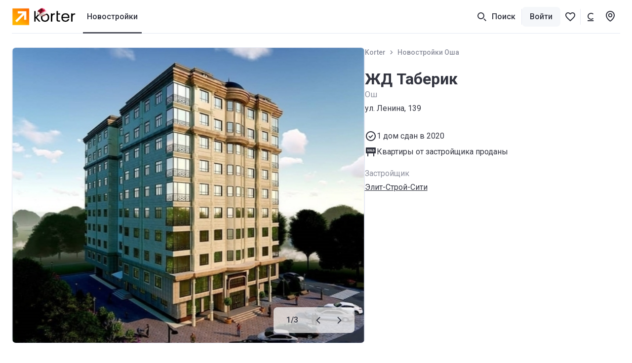

--- FILE ---
content_type: text/html; charset=utf-8
request_url: https://korter.kg/%D0%B6%D0%B4-%D1%82%D0%B0%D0%B1%D0%B5%D1%80%D0%B8%D0%BA-%D0%BE%D1%88
body_size: 29030
content:
<!DOCTYPE html>
    <html lang="ru">
      <head>
        <style type="text/css">.c7pdjhv{font-size:14px;line-height:20px}.cvd71jf.c7pdjhv{font-weight:500}.c1fezu5x.c7pdjhv{font-weight:700}.bjrwb8u{--mobile-negative-indent:20px;--desktop-negative-indent:20px;--btn-highlight-background:#0000;--btn-background:#0000;align-items:center;background:var(--btn-background);border:var(--bjrwb8u-0);border-radius:8px;color:var(--btn-color);cursor:pointer;display:flex;font-family:Roboto,var(--additional-font-family),sans-serif;font-size:16px;font-weight:500;height:52px;justify-content:center;line-height:20px;outline:none;padding:0 20px;text-decoration:none;transition:opacity .2s ease-in-out,background .2s ease-in-out,color .2s ease-in-out,box-shadow .2s ease-in-out,border .2s ease-in-out,fill .2s ease-in-out;vertical-align:top;white-space:nowrap;width:var(--bjrwb8u-1);-webkit-tap-highlight-color:var(--btn-highlight-background)}.bjrwb8u .btn__icon-wrapper svg{fill:currentColor}.bjrwb8u a{color:var(--btn-color);text-decoration:none}@media (pointer:fine){.bjrwb8u[data-disabled=false]:hover{background:var(--btn-hover-background,var(--btn-background));color:var(--btn-hover-color,var(--btn-color));opacity:var(--btn-hover-opacity,1)}.bjrwb8u[data-disabled=false]:hover a{color:var(--btn-hover-color,var(--btn-color));text-decoration:none}}.bjrwb8u[data-disabled=false][data-hovered=true]{background:var(--btn-hover-background,var(--btn-background));color:var(--btn-hover-color,var(--btn-color));opacity:var(--btn-hover-opacity,1)}.bjrwb8u[data-disabled=false]:active{background:var(--btn-active-background,var(--btn-background));color:var(--btn-active-color,var(--btn-color));opacity:var(--btn-active-opacity,1)}.bjrwb8u[data-disabled=false]:active a{color:var(--btn-active-color,var(--btn-color));text-decoration:none}.bjrwb8u[data-disabled=true]{background:var(--btn-disabled-background,var(--btn-background));color:var(--btn-disabled-color,var(--btn-color));cursor:default;opacity:var(--btn-disabled-opacity,1)}.bjrwb8u[data-size=small]{border-radius:6px;height:40px;padding:0 16px;--mobile-negative-indent:16px;--desktop-negative-indent:16px}@media (min-width:768px){.bjrwb8u[data-desktop-size=small]{border-radius:6px;height:40px;padding:0 16px;--mobile-negative-indent:16px;--desktop-negative-indent:16px}}@media (max-width:767px){.bjrwb8u[data-mobile-size=small]{border-radius:6px;height:40px;padding:0 16px;--mobile-negative-indent:16px;--desktop-negative-indent:16px}}@media (min-width:768px){.bjrwb8u[data-negative-indent=leftDesktop],.bjrwb8u[data-negative-indent=left]{transform:translateX(calc(0px - var(--desktop-negative-indent)))}}@media (max-width:767px){.bjrwb8u[data-negative-indent=leftMobile],.bjrwb8u[data-negative-indent=left]{transform:translateX(calc(0px - var(--mobile-negative-indent)))}}@media (min-width:768px){.bjrwb8u[data-negative-indent=rightDesktop],.bjrwb8u[data-negative-indent=right]{transform:translateX(var(--desktop-negative-indent))}}@media (max-width:767px){.bjrwb8u[data-negative-indent=rightMobile],.bjrwb8u[data-negative-indent=right]{transform:translateX(var(--mobile-negative-indent))}}.sw0c3b5{flex-shrink:0;height:24px;width:24px}.sw0c3b5:first-child{margin-right:var(--sw0c3b5-0)}.sw0c3b5:last-child{margin-left:var(--sw0c3b5-0)}.s1r1zziq{--btn-color:#333540;--btn-background:#f5f7fa;--btn-hover-background:#e6e9f2;--btn-active-background:#d5d9e5;--btn-disabled-color:#bcbecc;--btn-disabled-background:#f5f7fa}.t10dbpex{--btn-color:#333540;--btn-background:#0000;--btn-hover-background:#f5f7fa;--btn-hover-color:#333540;--btn-active-color:#333540;--btn-active-background:#e6e9f2;--btn-highlight-background:#3335401a;--btn-disabled-color:#bcbecc;--btn-disabled-background:#0000}.sly5mwf{font-size:18px;font-weight:400;line-height:28px}.s48vbu3.sly5mwf{font-weight:500}.s19gw8tp.sly5mwf{font-weight:700}.s1ipb8ld{align-items:center;display:flex}.tkwot82{font-size:16px;line-height:24px}.t3ix5v0.tkwot82{font-weight:500}.tewrh24.tkwot82{font-weight:700}.thgmnay{font-size:20px;line-height:28px}.tq48xji.thgmnay{font-weight:500}.tp17q72.thgmnay{font-weight:700}.l2mz544{-webkit-tap-highlight-color:rgba(0,0,0,0);align-items:center;outline:none}.l2mz544,.l2mz544 [data-icon-exist=true]{display:inline-flex}.l3l7q5s{color:#333540;cursor:pointer;font-size:16px;line-height:24px;text-decoration:underline;-webkit-tap-highlight-color:rgba(0,0,0,0)}.l3l7q5s:active,.l3l7q5s:hover{color:#676975;text-decoration:underline}.ltprput{font-size:16px;font-weight:500;line-height:24px}.ltprput,.ltprput:hover{color:#333540}.ltprput:active{color:#676975}@media (min-width:768px){.ltprput:hover{color:#676975}}.d17grsv2,.d17grsv2:active,.d17grsv2:hover{text-decoration:none}.i1732dl4,.i1732dl4:active,.i1732dl4:hover{color:inherit}.ibtplj4 .s1sekoq0 svg{fill:#333540}.ibtplj4:active .s1sekoq0 svg,.ibtplj4:hover .s1sekoq0 svg{fill:#676975}.s1jjt988.t3ix5v0.tkwot82{border-radius:6px;color:#333540;cursor:pointer;display:block;min-width:52px;padding:8px 12px;text-align:center;transition:color .2s ease-in-out,background-color .2s ease-in-out,box-shadow .2s ease-in-out}.s1jjt988.t3ix5v0.tkwot82[data-active=true]{background-color:#fff;box-shadow:0 0 6px 0 #3c466433}.s1jjt988.t3ix5v0.tkwot82[data-disabled=true]{color:#bcbecc;cursor:default}.s1jjt988.t3ix5v0.tkwot82{overflow:hidden;text-overflow:ellipsis;white-space:nowrap}@media (pointer:fine){.s1jjt988.t3ix5v0.tkwot82[data-disabled=false][data-active=false]:hover{color:#676975}}.s1jjt988.t3ix5v0.tkwot82[data-variant=dark]{border-radius:0;color:#333540;padding:14px 20px}.s1jjt988.t3ix5v0.tkwot82[data-variant=dark]:first-child{border-radius:8px 0 0 8px}.s1jjt988.t3ix5v0.tkwot82[data-variant=dark]:last-child{border-radius:0 8px 8px 0}.s1jjt988.t3ix5v0.tkwot82[data-variant=dark][data-active=true]{background-color:#333540;box-shadow:none;color:#fff}.s1jjt988.t3ix5v0.tkwot82[data-variant=dark][data-disabled=true]{color:#8c8f9c}@media (pointer:fine){.s1jjt988.t3ix5v0.tkwot82[data-variant=dark][data-disabled=false][data-active=false]:hover{background:#e6e9f2;color:#333540}}.s1jdar0y.s48vbu3.sly5mwf{color:#fff;margin-bottom:4px}.s1ckr5p2.tkwot82{color:#fff;text-transform:capitalize}.s1g33jbd.tkwot82{color:#8c8f9c;left:50%;position:absolute;top:50%;transform:translate(-50%,-50%)}.s1g33jbd.tkwot82 span{position:relative;z-index:1}.s1g33jbd.tkwot82:before{background-color:#fff;content:"";display:block;height:1px;left:50%;position:absolute;top:50%;transform:translate(-50%,-50%);width:calc(100% + 40px);z-index:0}.s87j800.t3ix5v0.tkwot82{display:inline-block;grid-column:1/-1;grid-row:2;margin-top:8px;overflow:hidden;text-overflow:ellipsis;white-space:nowrap}.s87j800.t3ix5v0.tkwot82 sup{font-size:12px;margin-top:4px}.s87j800.t3ix5v0.tkwot82 svg{height:16px;width:16px;fill:#333540;margin-right:4px;transform:translateY(4px)}.s87j800.t3ix5v0.tkwot82 svg:not(:first-child){margin-left:12px}.s87j800.t3ix5v0.tkwot82 span{display:inline;vertical-align:middle}.s1xpaqan.c7pdjhv{color:#bcbecc;text-align:center}.s1xpaqan.c7pdjhv,.skicf09{margin-bottom:12px}.scyffgs.tkwot82,.slyk1pe{background-color:#fff;border-radius:4px}.scyffgs.tkwot82{cursor:pointer;flex-shrink:0;height:52px;padding:3px 5px;position:relative;-webkit-user-select:none;user-select:none;width:52px}.scyffgs.tkwot82 *{pointer-events:none}.scyffgs.tkwot82[data-status=available],.scyffgs.tkwot82[data-status=unknown]{border:1px solid #fc7900;color:#fc7900}.scyffgs.tkwot82[data-status=available][data-clicked=true],.scyffgs.tkwot82[data-status=unknown][data-clicked=true]{background-color:#fc7900;border-color:#fc7900;color:#fff}@media (min-width:768px){.scyffgs.tkwot82[data-status=available][data-clicked=false]:hover,.scyffgs.tkwot82[data-status=unknown][data-clicked=false]:hover{border-color:#e56700}}.scyffgs.tkwot82[data-status=booked]{border:1px solid #ffe095;color:#f2ac00}.scyffgs.tkwot82[data-status=booked] svg{fill:#f2ac00}.scyffgs.tkwot82[data-status=booked][data-clicked=true]{background-color:#f2ac00;border-color:#f2ac00;color:#fff}.scyffgs.tkwot82[data-status=booked][data-clicked=true] svg{fill:#fff}@media (min-width:768px){.scyffgs.tkwot82[data-status=booked][data-clicked=false]:hover{border-color:#ffe095}}.scyffgs.tkwot82[data-status=sold]{border:1px solid #e6e9f2;color:#bcbecc}.scyffgs.tkwot82[data-status=sold][data-clicked=true]{background-color:#e6e9f2}@media (min-width:768px){.scyffgs.tkwot82[data-status=sold][data-clicked=false]:hover{border-color:#bcbecc}.scyffgs.tkwot82:hover{border-width:2px;padding:2px 4px}.scyffgs.tkwot82:hover .sjuh19x{right:4px;top:4px}.scyffgs.tkwot82:hover .slyk1pe{bottom:-2px;left:-2px;right:-2px;top:-2px}}.su9vjrm.c7pdjhv{align-items:center;background:#cb540c;color:#fff;display:flex;height:24px;padding:0 8px}.soxpux.tkwot82{color:#333540;font-weight:400}.s1lkfaln.tkwot82{max-width:100%;overflow:hidden;text-overflow:ellipsis;white-space:nowrap}@supports (-webkit-line-clamp:2){.s1lkfaln.tkwot82[data-only-address=true]{display:-webkit-box;white-space:normal;-webkit-line-clamp:2;-webkit-box-orient:vertical}}.s9o5tih sup{line-height:1px}.s72pt8u.s48vbu3.sly5mwf{overflow:hidden;text-overflow:ellipsis;white-space:nowrap}.s1kx2w6k.s72pt8u.s48vbu3.sly5mwf{align-items:center;display:flex;gap:12px}.s1kx2w6k.s72pt8u.s48vbu3.sly5mwf svg{fill:currentColor}.sw2l7cs.tkwot82{max-width:100%;overflow:hidden;text-overflow:ellipsis;white-space:nowrap}@supports (-webkit-line-clamp:2){.sw2l7cs.tkwot82[data-only-address=true]{display:-webkit-box;white-space:normal;-webkit-line-clamp:2;-webkit-box-orient:horizontal}}.sbofby8.tp17q72.thgmnay{margin-bottom:4px;margin-top:6px;width:calc(100% - 48px)}.sbofby8.tp17q72.thgmnay[data-building-name-only=true]{display:-webkit-box;-webkit-line-clamp:2;-webkit-box-orient:vertical;margin-bottom:0;white-space:unset}.s120g2uq.tkwot82,.sbofby8.tp17q72.thgmnay{overflow:hidden;text-overflow:ellipsis;white-space:nowrap}.s120g2uq.tkwot82{display:block;padding:0 16px}.s10v8oy0.tkwot82{margin-right:12px}.s1vzr5hm.t3ix5v0.tkwot82{color:#333540;font-size:16px;line-height:24px;text-decoration:underline;-webkit-tap-highlight-color:rgba(0,0,0,0)}.s1vzr5hm.t3ix5v0.tkwot82:active,.s1vzr5hm.t3ix5v0.tkwot82:hover{color:#676975;text-decoration:underline}.s1vzr5hm.t3ix5v0.tkwot82{cursor:pointer;pointer-events:all!important;text-decoration:none!important}@media (min-width:768px){.s1vzr5hm.t3ix5v0.tkwot82{margin-left:auto}}@media (max-width:767px){.s1vzr5hm.t3ix5v0.tkwot82{align-self:flex-end}}.sgwta3z{align-items:center;bottom:40px;display:flex;flex-direction:column;left:0;padding:20px 16px;position:fixed;right:0;z-index:16777002}.sgwta3z,.sgwta3z *{pointer-events:none}.sn762we{margin:0 auto;position:relative;width:100px}.sn762we:before{content:"";display:block;padding-top:100%}@media (max-width:767px){.sn762we{width:75px}}.szaj8ny{animation:rotate 2s linear infinite;bottom:0;height:100%;left:0;margin:auto;position:absolute;right:0;top:0;transform-origin:center center;width:100%}.s1quwdb5{--color:#fc7900}.s1quwdb5{stroke:var(--color)}.s1quwdb5[data-gray=true]{--color:#8c8f9c}.s1quwdb5[data-mid-gray=true]{--color:#bcbecc}.s1quwdb5[data-white=true]{--color:#fff}.s1quwdb5{stroke-dasharray:1,200;stroke-dashoffset:0;animation:dash 1.5s ease-in-out infinite,color 6s ease-in-out infinite;stroke-linecap:round}.sly7bl8{align-items:center;border-radius:8px;cursor:pointer;display:flex;flex-shrink:0;height:var(--sly7bl8-0);justify-content:center;position:relative;transition:background-color .2s ease-in-out;width:var(--sly7bl8-0)}@media (max-width:767px){.sly7bl8{border-radius:var(--sly7bl8-2);height:var(--sly7bl8-1);width:var(--sly7bl8-1)}}@media (min-width:768px){.sly7bl8{border-radius:var(--sly7bl8-4);height:var(--sly7bl8-3);width:var(--sly7bl8-3)}}.sly7bl8{background-color:var(--btn-background-color)}.sly7bl8 svg{fill:var(--btn-color);pointer-events:none;transition:all .2s ease-in-out}.sly7bl8[data-disabled=false]:not([data-active=true]){background-color:var(--btn-background)}@media (pointer:fine){.sly7bl8[data-disabled=false]:not([data-active=true]):hover{background-color:var(--btn-hover-background,var(--btn-background))}.sly7bl8[data-disabled=false]:not([data-active=true]):hover svg{fill:var(--btn-hover-color,var(--btn-color))}}.sly7bl8[data-disabled=false]:not([data-active=true]):active{background-color:var(--btn-active-background,var(--btn-background))}.sly7bl8[data-disabled=false]:not([data-active=true]):active svg{fill:var(--btn-active-color,var(--btn-color))}.sly7bl8[data-disabled=false][data-active=true]{background-color:var(--btn-active-background,var(--btn-background))}.sly7bl8[data-disabled=false][data-active=true] svg{fill:var(--btn-active-color,var(--btn-color))}.sly7bl8[data-disabled=true]{background:var(--btn-disabled-background,var(--btn-background));color:var(--btn-disabled-color,var(--btn-color));cursor:default;pointer-events:none}.sly7bl8[data-disabled=true] svg{fill:var(--btn-disabled-color,var(--btn-color))}.sly7bl8[data-disabled=false][data-selected=true]{--btn-background:#333540;--btn-hover-background:#333540;--btn-active-background:#333540;--btn-disabled-background:#333540;--btn-color:#fff;--btn-hover-color:#fff;--btn-active-color:#fff;--btn-disabled-color:#fff}.lkke2qd{--btn-color:#333540;--btn-hover-color:#333540;--btn-active-color:#333540;--btn-disabled-color:#bcbecc;--btn-background:#fff;--btn-hover-background:#f5f7fa;--btn-active-background:#e6e9f2;--btn-disabled-background:#fff}.g18w4nej{--btn-color:#333540;--btn-hover-color:#333540;--btn-active-color:#333540;--btn-disabled-color:#bcbecc;--btn-background:#f5f7fa;--btn-hover-background:#e6e9f2;--btn-active-background:#bcbecc;--btn-disabled-background:#f5f7fa}.s61obs.tq48xji.thgmnay{max-width:calc(100% - 40px)}@media (min-width:768px){.s61obs.tq48xji.thgmnay[data-desktop-full-width=true]{max-width:100%}}.s1vhktxr{background-color:var(--s1vhktxr-0);display:block;opacity:var(--lazy-img-opacity,0)}.s1vhktxr[data-visible=true]{opacity:var(--lazy-img-opacity,1)}.e1o94j4b{bottom:0;display:block;left:0;opacity:0;position:absolute;right:0;top:0;transition:background-color .3s ease-in-out,opacity .3s ease-in-out;z-index:1}.e1o94j4b[data-hidden=true]{display:none}.b1dr6so1{animation:breathing 2s ease-in-out 0s infinite reverse}.bepqojl{background-image:url([data-uri])}.s1sio8z8.e1o94j4b{background-position:50%;background-repeat:no-repeat;background-size:var(--s1sio8z8-0);opacity:1}.s138v7gs.e1o94j4b{background-color:#e5e9f3;opacity:1}.l1s92wnd{display:block;height:100%;position:relative}.s1jtdjnk{position:fixed;z-index:25}.s1vcews5{cursor:var(--s1vcews5-1);height:var(--s1vcews5-0);position:relative;width:var(--s1vcews5-0)}.s1vcews5{animation-duration:.3s;animation-iteration-count:var(--s1vcews5-3);animation-name:var(--s1vcews5-2);animation-timing-function:ease-in-out}.s1x3o3rv{display:block;fill:var(--fillColor);transition:all .2s ease-in-out}.s1x3o3rv path:nth-child(3){opacity:0}.s1x3o3rv[data-active=true]{fill:var(--fillColor)!important}.s1x3o3rv[data-active=true] path:nth-child(3){opacity:1}@media (pointer:fine){.s1x3o3rv[data-active=true]:hover{transform:scale(1.1)}}.s1x3o3rv[data-active=false][data-outlined=false]{filter:drop-shadow(0 1px 4px rgba(0,0,0,.8))}@media (pointer:fine){.s1x3o3rv[data-active=false][data-custom-fill-color=false]:hover{fill:#8c8f9c}}@media (max-width:767px){.s1x3o3rv{fill:var(--mobileFillColor)}}:root{--content-above-header-height:0;--additional-font-family:system-ui;--header-height:120px}*{box-sizing:border-box;touch-action:pan-x pan-y}body{background:#fff;--100vw:calc(100vw - 20px);color:#333540;font-family:Roboto,var(--additional-font-family),sans-serif;line-height:1.5;margin:0;padding:0;-webkit-text-size-adjust:none;-webkit-font-smoothing:antialiased;-webkit-tap-highlight-color:rgba(0,0,0,0);display:flex;flex-direction:column;min-height:100vh;width:100%}#app,html{height:100%}#app{width:100%;-webkit-tap-highlight-color:transparent;background:#fff;flex:1 1 auto;padding-top:calc(var(--content-above-header-height) + var(--header-height));position:relative}#app.app--no-layout{padding-top:0}a{color:#68b;cursor:pointer;-webkit-tap-highlight-color:rgba(0,0,0,0)}a,a:hover{text-decoration:none}a:hover{color:#496ea5}::placeholder,select,textarea{font-family:Roboto,var(--additional-font-family),sans-serif}button,h1,h2,h3,h4,h5,h6,input,ol,p,ul{font-weight:400;margin:0;padding:0}#anchors-wrapper{position:fixed;z-index:12}@media only screen and (max-width:767px){#app{height:auto}a:hover{color:#68b;text-decoration:none}}sup{line-height:1px}.sd5wzrz.s48vbu3.sly5mwf[data-compact=true]{font-size:16px;line-height:24px}.f59cn7.c7pdjhv{color:#8c8f9c;margin-top:4px}.szq9bt.c7pdjhv{color:#d2252f;height:20px;margin-top:4px;opacity:var(--szq9bt-0);transform:translateY(var(--szq9bt-1));transition:opacity .2s ease-in-out,transform .2s ease-in-out}.sr635hi.c7pdjhv{color:#d2252f;height:20px;margin-top:var(--sr635hi-1);max-height:var(--sr635hi-0);opacity:var(--sr635hi-2);overflow:hidden;transition:max-height .2s ease-in-out,margin-top .2s ease-in-out,opacity .2s ease-in-out}.fwaet04.c7pdjhv{background:#fff8e8;border-radius:6px;color:#bf8800;height:auto;margin-top:var(--fwaet04-1);max-height:var(--fwaet04-0);opacity:var(--fwaet04-2);overflow:hidden;padding:var(--fwaet04-3) 8px;transition:max-height .2s ease-in-out,margin-top .2s ease-in-out,opacity .2s ease-in-out,padding .2s ease-in-out}.s1qnszee.c7pdjhv{bottom:12px;color:#8c8f9c;left:12px;position:absolute}.scu5od4.c7pdjhv{color:#bcbecc}.scu5od4.c7pdjhv a,.scu5od4.c7pdjhv a:hover{text-decoration:underline}@media (min-width:768px){.scu5od4.c7pdjhv a:hover{color:#333540}}.satj7r4{height:24px;width:24px}.srsbhq6.c7pdjhv{background-color:#f4f3fd;border-radius:4px;box-shadow:0 4px 20px #3c46641f;left:0;max-width:290px;opacity:var(--srsbhq6-0);padding:4px 8px;pointer-events:none;position:absolute;top:32px;transform:translateY(var(--srsbhq6-1));transition:transform .1s ease-in-out,opacity .1s ease-in-out;white-space:pre-wrap;width:fit-content}.srsbhq6.c7pdjhv[data-is-visible=false]{transition:transform .1s ease-in-out,opacity .1s ease-in-out,color .1s ease-in-out .2s,background-color .1s ease-in-out .2s}@media (max-width:767px){.srsbhq6.c7pdjhv[data-tooltip-bottom-offset=true]{bottom:var(--srsbhq6-2);top:auto}}.s1m67vma.t3ix5v0.tkwot82{color:var(--s1m67vma-0);cursor:pointer;transition:color .2s ease-in-out}.s1m67vma.t3ix5v0.tkwot82:not(:first-child){margin-left:12px}@media (pointer:fine){.s1m67vma.t3ix5v0.tkwot82[data-selected=false]:hover{color:#676975}}.s10cntzf.t3ix5v0.tkwot82{color:var(--s10cntzf-0);cursor:pointer;transition:color .2s ease-in-out}.s10cntzf.t3ix5v0.tkwot82:not(:first-child){margin-left:12px}@media (pointer:fine){.s10cntzf.t3ix5v0.tkwot82[data-selected=false]:hover{color:#676975}}.s1x6ko3k.c7pdjhv{color:#8c8f9c;margin-top:4px}.s14nhhog.tkwot82{flex-shrink:0;margin-right:8px;margin-top:9px;width:var(--s14nhhog-0)}.s1odjmqs.t3ix5v0.tkwot82,.s1oew3d3{align-items:center;justify-content:center;transition:all .2s ease-in-out;-webkit-user-select:none;user-select:none}.s1odjmqs.t3ix5v0.tkwot82{background-color:#f5f7fa;border:2px solid #f5f7fa;border-radius:6px;color:#333540;cursor:pointer;display:inline-flex;flex-shrink:0;height:40px;min-width:52px;padding:8px 12px;text-align:center}.s1odjmqs.t3ix5v0.tkwot82 .s1oew3d3{background-color:#e6e9f2;color:#333540}.s1odjmqs.t3ix5v0.tkwot82[data-size=big]{border-radius:8px;height:52px;min-width:60px;padding:14px 20px}@media (max-width:767px){.s1odjmqs.t3ix5v0.tkwot82[data-size=big][data-mobile-size=medium]{height:40px;min-width:52px;padding:8px 12px}}@media (pointer:fine){.s1odjmqs.t3ix5v0.tkwot82[data-active=false][data-disabled=false]:hover{background-color:#e6e9f2;border-color:#e6e9f2;text-decoration:none}.s1odjmqs.t3ix5v0.tkwot82[data-active=false][data-disabled=false]:hover .s1oew3d3{background-color:#f5f7fa}}.s1odjmqs.t3ix5v0.tkwot82:active,.s1odjmqs.t3ix5v0.tkwot82[data-active=true]{border-color:#333540}.s1odjmqs.t3ix5v0.tkwot82[data-disabled=true]{pointer-events:none}.s1odjmqs.t3ix5v0.tkwot82[data-disabled=true][data-active=false]{background-color:#f5f7fa!important;color:#bcbecc!important}.s1odjmqs.t3ix5v0.tkwot82[data-disabled=true][data-active=false] .s1oew3d3{background-color:#e6e9f2;color:#8c8f9c}.s1odjmqs.t3ix5v0.tkwot82[data-disabled=true][data-active=false] .s81kkja svg,.s1odjmqs.t3ix5v0.tkwot82[data-disabled=true][data-active=false] .smvrg5x svg{fill:#bcbecc}.s1dy3eb6.tkwot82{margin-right:24px}@media (max-width:767px){.s1dy3eb6.tkwot82{margin-right:16px}}.sdnh5yf.tkwot82{margin-bottom:12px;max-width:324px}.fwuoqh3{width:100%}@media only screen and (min-width:1464px) and (max-width:1920px){.fwuoqh3{margin-left:calc(-50vw + 708px);position:relative;width:var(--100vw)}}@media only screen and (min-width:1921px){.fwuoqh3{margin-left:-252px;position:relative;width:1920px}}.fc9h2gv{margin:auto;max-width:1464px;padding-left:24px;padding-right:24px;width:100%}@media (max-width:1191px){.fc9h2gv{padding-left:16px;padding-right:16px}}.f1nq7gua.fc9h2gv{max-width:none}.shvsvry{left:0;position:fixed;width:100%;z-index:9999}@media (min-width:768px){.shvsvry{top:50px;transform:translateX(8px)}.s141jqjd.fc9h2gv{display:flex;justify-content:flex-end}}.react-hint{animation:slideIn .3s;cursor:default;position:absolute;z-index:9999}.s1pbm310{overflow:hidden;text-overflow:ellipsis;white-space:nowrap}@media (min-width:768px){.s1pbm310{max-width:270px}}@media (max-width:767px){.s1pbm310{max-width:280px}}.s1t7rt3j[data-opened=true]{transform:rotate(180deg)}.s1t7rt3j[data-disabled=true]{fill:#bcbecc}.s11f4wgb{align-items:center;display:flex;flex-shrink:0;height:100%;margin-left:auto;width:24px}.spqmfqq{border-color:var(--spqmfqq-0);border-radius:6px!important;border-style:solid;border-width:var(--spqmfqq-1);justify-content:start;padding:0 calc(16px - var(--spqmfqq-1));position:relative;text-align:left;transition:background .2s ease-in-out,color .2s ease-in-out}@media (pointer:fine){.spqmfqq:active,.spqmfqq:hover{border-color:var(--spqmfqq-2)}}.spqmfqq[data-disabled=true]{pointer-events:none}.spqmfqq [data-right-icon]{margin-left:auto}.spqmfqq [data-children]{margin-right:8px}.spqmfqq{overflow:hidden;text-overflow:ellipsis;white-space:nowrap}.svgw07i{position:relative}.sl1pckr{display:none}.s14538b.c7pdjhv{color:#8c8f9c;margin-top:auto}@media (max-width:767px){.s14538b.c7pdjhv{margin-top:28px}}@media (min-width:768px){.s14538b.c7pdjhv{transform:translateY(-4px)}}.s1krf0zg .btn__icon-wrapper{height:24px;width:fit-content}.s1krf0zg .btn__icon-wrapper svg{height:24px;width:auto}.s8doc6k{background-color:#fff;border-top:1px solid #2947a321}.s8doc6k .coslfhy{max-width:1416px}@media (min-width:1192px){.s8doc6k>div{padding-left:24px;padding-right:24px}}.s1jfm7rm.fc9h2gv{padding-bottom:60px;padding-top:40px;position:relative}@media (max-width:767px){.s1jfm7rm.fc9h2gv{padding-bottom:40px;padding-top:40px}}.s8mwnln{display:flex}@media (max-width:767px){.s8mwnln{flex-direction:column}}@media (min-width:768px){.s1w4n4bp{width:calc(25% - 18px)}.s1w4n4bp:not(:last-child){margin-right:24px}}.snt1183{display:grid;margin-top:40px;grid-gap:16px}@media (min-width:768px){.snt1183{max-width:260px}}.s5088l1.tkwot82{color:#8c8f9c;margin-bottom:20px}@media (max-width:767px){.s5088l1.tkwot82{margin-top:28px}}.s1y7o6rm{display:flex;flex-direction:column;list-style:none}.sv6n0gq{font-size:16px;line-height:24px}.sv6n0gq:not(:last-of-type){margin-bottom:12px}.stwc360{height:36px;vertical-align:middle;width:auto}@media (min-width:768px){.stwc360{margin-right:10px}}.s1ly9t4p.tkwot82{color:#8c8f9c;padding-bottom:16px;padding-top:15px}.srums7.s48vbu3.sly5mwf{align-items:center;background-color:#fc7900;color:#fff;display:flex;height:56px;justify-content:center;left:0;position:absolute;right:0;top:0;width:100%}.srums7.s48vbu3.sly5mwf svg{fill:#fff;margin-left:8px}.s1lirgos.tkwot82{align-items:center;color:#333540;cursor:pointer;display:flex;font-size:16px;font-weight:500;line-height:24px}.s1lirgos.tkwot82:hover{color:#333540}.s1lirgos.tkwot82:active{color:#676975}@media (min-width:768px){.s1lirgos.tkwot82:hover{color:#676975}}@media (pointer:fine){.s1lirgos.tkwot82[data-popup-opened=true]:hover{color:#333540}}@media (min-width:1464px){.pm4uvvd{display:none}}.s17xo39o{display:none}@media (min-width:1464px){.s17xo39o{display:flex;padding:0 8px!important}}.se13ip2{display:none}.b17y28wi{padding:0 8px!important}.s1sem42p{align-items:center;display:flex;height:100%;position:relative}.s1sem42p[data-highlighted=true] :after{background:#333540;bottom:0;content:"";height:2px;left:0;position:absolute;right:0;transform:translateY(.5px)}.shp9me5{bottom:0;left:0;overflow:hidden;position:fixed;right:0;top:calc(var(--top) - 1px);z-index:1}.s3a48a3,.shp9me5{pointer-events:none}.s3a48a3{background:#fff;border-radius:0 0 8px 8px;box-shadow:0 4px 20px #3c46641f;opacity:0}.s3a48a3[data-animation-enabled=true]{transition:opacity .2s ease-in-out .1s}.s3a48a3[data-opened=true]{opacity:1;pointer-events:auto}.s3a48a3[data-opened=true][data-animation-enabled=true]{transition-delay:0s}.s1q9brzn{display:grid;padding:28px 0 40px 155px;grid-gap:16px;border-top:1px solid #2947a321}.s1q9brzn a{font-weight:400;width:fit-content}.s38oqf6{--additionalTop:0px;--baseTop:calc(var(--content-above-header-height) + var(--header-height));--top:calc(var(--baseTop) + var(--additionalTop));align-items:center;display:none;height:100%;margin:0 -6px}@media (min-width:1280px){.s38oqf6{display:flex;gap:4px}}.s1ld5a8q{-webkit-backdrop-filter:none;backdrop-filter:none;background:#0000;bottom:0;left:0;overflow:hidden;pointer-events:none;position:fixed;right:0;top:var(--top);transition:background-color .2s ease-in-out,-webkit-backdrop-filter .2s ease-in-out;transition:background-color .2s ease-in-out,backdrop-filter .2s ease-in-out;transition:background-color .2s ease-in-out,backdrop-filter .2s ease-in-out,-webkit-backdrop-filter .2s ease-in-out;z-index:-1}.s1ld5a8q[data-opened=true]{-webkit-backdrop-filter:blur(6px);backdrop-filter:blur(6px);background:#26283366;pointer-events:auto;transition-delay:.1s}.sho6zfj.tkwot82{align-items:center;border-bottom:1px solid #2947a321;color:#676975;display:flex;height:60px;margin:0 -16px;padding:0 16px}.s1rbx61{--cookieStickyRight:0}.s1ctw9v4{height:1px;margin-top:-1px;position:absolute;top:calc(var(--header-height) + 12px)}.s1ae8sy5.t3ix5v0.tkwot82{margin-top:8px}@media (max-width:767px){.sljva1t.fc9h2gv{margin:0!important;padding:0!important}}@media (min-width:768px){.sljva1t.fc9h2gv{left:0;margin:auto;position:absolute;right:0;top:0;z-index:1}}.s1fgucmi.c7pdjhv{color:var(--s1fgucmi-0);font-weight:400}.syaa236.tq48xji.thgmnay{padding:28px var(--horizontal-indent) 12px}.swdbjor{align-items:center;display:flex;flex-shrink:0;--horizontal-indent:24px}@media (max-width:1191px){.swdbjor{display:none}}@media (max-width:767px){.s1csilhd{display:none}}.s8cx3zs{align-items:center;display:flex;height:100%;justify-content:center;width:100%}.s8cx3zs *{cursor:pointer}.s8cx3zs.bouncing{animation:beating .2s ease-in}.s1tafnrc{align-items:center;display:flex;height:100%;width:100%}.s1tafnrc *{cursor:pointer}.s1onsvco.tkwot82{align-items:center;background:#f5f7fa;border-radius:1px;color:#333540;display:var(--s1onsvco-0);font-size:11px;height:16px;justify-content:center;line-height:16px;min-width:16px;position:absolute;right:0;top:0}.sks3y7f.c7pdjhv{color:#8c8f9c;font-weight:400}.sevobhj{height:40px;padding-left:16px;padding-right:16px}.sueh51n.c7pdjhv{max-width:100px;overflow:hidden;text-overflow:ellipsis;white-space:nowrap}.svevaac{align-items:center;background:#fff;display:flex;height:calc(var(--header-height) - 1px);position:relative}@media (min-width:768px){.svevaac{box-sizing:initial}}@media (max-width:767px){.svevaac{left:0;position:var(--svevaac-0);right:0;top:0}}@media (min-width:1192px){.svevaac{border-bottom:1px solid #2947a321;height:67px}}.snctpv6{align-items:center;display:flex;gap:12px;height:100%;margin-left:auto;z-index:1}.snctpv6>*{flex-shrink:0}.sgo7zet{align-items:center;display:flex;height:100%;justify-content:flex-end}@media (max-width:767px){.sgo7zet{margin-right:auto}}@media (min-width:1280px){.s7hvtji{display:none}}@media (max-width:767px){.s7hvtji{display:flex}}.s1edfs9p{display:none;padding:0 12px!important}@media (min-width:1280px){.s1edfs9p[data-always-hidden=false]{display:flex}.sr4ecki[data-always-visible=false]{display:none}}.s1hph7mv{align-items:center;display:flex}.si2u43r{height:36px;margin-right:20px;vertical-align:middle;width:auto}.s13yf1tt{align-items:center;display:flex;position:relative}@media (max-width:1191px){.s13yf1tt{display:none}}.s11hlc3t{background:#e6e9f2;height:32px;width:1px}@media (max-width:767px){.s11hlc3t,.s23oiyr{display:none}}.s1ujpx0{height:1px;margin-top:-1px}.s2lrlcp{background:#fff;color:#333540;font-size:16px;height:calc(var(--content-above-header-height) + var(--header-height));left:0;line-height:24px;padding-top:var(--content-above-header-height);position:absolute;top:0;-webkit-user-select:none;user-select:none;width:100%;z-index:var(--s2lrlcp-0)}@media (max-width:1191px){.s2lrlcp{border-bottom:1px solid #2947a321;position:fixed}}.snuin58{display:flex;flex-shrink:0;padding:0 var(--snuin58-0)}.snuin58 svg{height:4px;width:4px}@media (max-width:767px){.snuin58{padding:0 8px}}.s1wji4z0{background:var(--s1wji4z0-0);height:4px;width:4px}.secfd27{align-items:center;color:var(--secfd27-0);cursor:pointer;display:flex;flex-shrink:0;font-size:16px;font-weight:500;height:100%;line-height:24px}.secfd27 *{transition:all .2s ease-in-out}.secfd27 a{align-items:center;color:var(--secfd27-0);display:flex;flex-shrink:0;height:100%;padding:0 4px;position:relative}.secfd27[data-active=true] a:after{background:#333540;bottom:0;content:"";height:2px;left:0;position:absolute;right:0}.secfd27:hover a{color:#333540;text-decoration:none}.secfd27:last-of-type div:last-child{display:none}.swtyud{display:flex;flex-direction:var(--swtyud-0)}.slwvuha{height:60px;width:1px}.s1w3wapt{align-items:center;background:var(--s1w3wapt-5);cursor:pointer;display:var(--s1w3wapt-2);height:60px;justify-content:var(--s1w3wapt-3);left:var(--s1w3wapt-0);padding:var(--s1w3wapt-4);position:absolute;right:var(--s1w3wapt-1);top:0;width:120px;z-index:1}@media (max-width:767px){.s1w3wapt{display:none}}.s1q2r1gk{height:1px}.sycbf0w{background:#fff;height:60px;overflow:hidden;position:static;top:0;width:100%}@media (min-width:1192px){.sycbf0w{display:flex;justify-content:center}}.sfpza2y{height:var(--sfpza2y-0)}.susqxrm{margin:0 auto;position:relative}.s1s67xfd,.susqxrm{height:100%;max-width:1416px;width:100%}.s1s67xfd{align-items:center;display:flex;flex-shrink:0;justify-content:flex-start;overflow-x:auto;overflow-y:hidden;-webkit-overflow-scrolling:touch}.s1s67xfd::-webkit-scrollbar{display:none}@media only screen and (max-width:1464px){.s1s67xfd{margin:0 -24px;padding:0 48px;width:calc(100% + 48px)}.s1s67xfd:after{content:"";flex-shrink:0;height:1px;width:32px}}@media (max-width:1191px){.s1s67xfd{margin:0 -16px;padding:0 32px;width:calc(100% + 32px)}}.sy4il09{border-bottom:1px solid #2947a321}.se4zyip{align-items:center;background:#f5f7fa;display:flex;justify-content:center}.s1rrk8b5,.se4zyip{height:100%;width:100%}.s1sj1bzg.fc9h2gv{display:flex;flex-direction:column;height:100%;justify-content:center;min-width:0;position:relative;z-index:1}@media (min-width:768px){.s1sj1bzg.fc9h2gv[data-desktop-half-width=true]{padding:60px}}.szrlcdx.tq48xji.thgmnay{max-width:500px}.s15j8i68{align-items:center;display:flex;flex-shrink:0;font-weight:400;justify-content:center}.s15j8i68,.sq134w8{position:relative}.s1y8scnd.tkwot82{margin-top:12px;white-space:pre-wrap}.s1oeitb5.tkwot82{color:#8c8f9c;margin:0 12px;overflow:hidden;text-overflow:ellipsis;white-space:nowrap}.s1002ux4{align-items:center;background-color:#ffffffb3;border-radius:8px;box-shadow:0 2px 6px #3c466429;display:flex;height:52px;padding:0 16px}@media (pointer:fine){.s1002ux4:hover{background-color:#ffffffe6}.s1002ux4:has(.gallery-control-buttons:hover){background-color:#ffffffb3}}@media (max-width:767px){.s1002ux4{height:36px;padding:6px 12px}}.s156h6kh.t3ix5v0.tkwot82{text-align:center;width:44px}.szq78ji.t3ix5v0.tkwot82{text-align:center}.s5clgl6{align-items:center;display:flex;gap:8px;height:100%;margin:0 -16px 0 12px;padding-right:12px}@media (max-width:767px){.s5clgl6{display:none}}.su0s1zy{height:40px;width:40px;--btn-background:#fff0;--btn-hover-background:#fffc;--btn-active-background:#fffc}.su0s1zy[data-direction=right]{right:var(--distance)}.su0s1zy[data-direction=left]{left:var(--distance)}@media (max-width:767px){.su0s1zy{display:none}}.s1o24t2d{align-items:center;bottom:0;display:flex;justify-content:center;left:0;position:absolute;right:0;top:0;z-index:1}.s1o24t2d:empty{pointer-events:none}.sk9rduk[data-slide-content=true] picture{position:relative}.sk9rduk[data-slide-content=true] picture:after{background:#0003;bottom:0;content:"";left:0;position:absolute;right:0;top:0}.sk9rduk[data-slide-content=true] picture:after:empty{display:none}.s1ltpggg{flex:1 0 100%;height:100%;order:var(--order);position:relative;width:100%}.s1ltpggg img{height:100%;object-fit:cover;width:100%}.se30zf2{height:100%;overflow:hidden;position:relative;touch-action:pan-y;width:100%;--distance:12px;--button-size:32px;outline:none}@media (min-width:768px){.se30zf2[data-positioning=adaptive]{--distance:20px;--button-size:40px}}.syuiiel{--movingDeltaX:0px;--slidingDeltaX:0px;display:flex;flex-wrap:nowrap;height:100%;transform:translateX(calc(-100% + var(--movingDeltaX)));transition:transform .4s ease;will-change:transform}.syuiiel[data-count=single]{transform:translateX(0)!important}.syuiiel[data-mounted=false],.syuiiel[data-moving=true],.syuiiel[data-sliding=true]{transition:none}.syuiiel[data-sliding=true][data-dir=PREV]{transform:translateX(calc(-200% + var(--slidingDeltaX)))}.syuiiel[data-sliding=true][data-dir=NEXT]{transform:translateX(calc(var(--slidingDeltaX)))}.sgvij39{bottom:var(--distance);position:absolute;right:var(--distance)}.sgvij39[data-both-buttons=true]{display:grid;grid-template-areas:"video photoCounter";grid-template-columns:auto auto;grid-column-gap:12px}.seewr42.fc9h2gv{margin:0 auto;max-width:1200px}@media (max-width:767px){.seewr42.fc9h2gv{padding:0}}.sdfrveq.tkwot82{width:max-content}.sdfrveq.tkwot82 b{white-space:nowrap}.s15fh5os.s48vbu3.sly5mwf[data-disabled=true]{color:#8c8f9c}@media (max-width:767px){.s15fh5os.s48vbu3.sly5mwf{display:-webkit-box;-webkit-line-clamp:3;-webkit-box-orient:vertical;overflow:hidden}.s15fh5os.s48vbu3.sly5mwf[data-image-visible=true]{max-width:calc(100vw - 208px)}}.s1m6hpsh.tq48xji.thgmnay{display:-webkit-box;-webkit-line-clamp:2;-webkit-box-orient:vertical;overflow:hidden}.s6l7c09.c7pdjhv{color:#8c8f9c;flex-shrink:0}.smo2x50.t3ix5v0.tkwot82{overflow:hidden;text-overflow:ellipsis;white-space:nowrap}.sidzzwk.t3ix5v0.tkwot82{overflow:hidden;text-overflow:ellipsis;white-space:nowrap}@media (min-width:768px){.sidzzwk.t3ix5v0.tkwot82{max-width:368px}}@media (max-width:767px){.sidzzwk.t3ix5v0.tkwot82{max-width:80vw}}.s17hk6q.sidzzwk.t3ix5v0.tkwot82{align-items:center;display:flex;font-weight:400;margin-top:4px}.s17hk6q.sidzzwk.t3ix5v0.tkwot82>*{flex-shrink:0}.s166jir4.cvd71jf.c7pdjhv{align-items:center;background:#fff;border:1px solid #fc7900;border-radius:6px;box-shadow:0 4px 12px 0 #3c466499;display:flex;height:28px;justify-content:flex-start;min-width:100%;padding:4px 8px;position:relative;width:fit-content}.sw33hf5{display:flex;flex-wrap:wrap}@media (max-width:1191px){.sw33hf5{padding:0 16px}}.sw33hf5 ul{margin:8px 0}.sw33hf5 ul li{list-style:disc inside}.sw33hf5 ol{padding-left:20px}.sw33hf5 a{color:#333540;cursor:pointer;font-size:16px;line-height:24px;text-decoration:underline;-webkit-tap-highlight-color:rgba(0,0,0,0)}.sw33hf5 a:active,.sw33hf5 a:hover{color:#676975;text-decoration:underline}.s1kvqmlq.sly5mwf{font-style:italic;margin-bottom:8px}.svsw4zz.tkwot82{color:#676975}@media (max-width:767px){.s1dauc88:not(:last-child){margin-bottom:16px}}@media (min-width:768px){.s1dauc88:not(:nth-last-child(-n+1)){margin-bottom:24px}}@media (max-width:767px){.s1cd7ud2{width:100%}.s1cd7ud2:first-child{margin-bottom:16px}}@media (min-width:768px){.s1cd7ud2{width:calc(50% - 12px)}.s1cd7ud2:nth-child(odd){margin-right:24px}}.suzhbbc.tq48xji.thgmnay{color:#fff;max-width:400px;text-align:center;white-space:pre-wrap}@media (max-width:1191px){.suzhbbc.tq48xji.thgmnay{font-size:18px;font-weight:400;line-height:28px}}.s1uvdhnp.t3ix5v0.tkwot82{color:#fff;margin-bottom:32px;text-align:center;white-space:pre-wrap}.sbcr32u{--margin-bottom:20px;--mobile-margin-bottom:20px;font-size:28px;font-weight:700;line-height:36px;margin:0 0 var(--margin-bottom)}@media (max-width:767px){.sbcr32u{font-size:24px;line-height:32px;margin:0 0 var(--mobile-margin-bottom)}}.s1nw5bvz{--padding-top:40px;--mobile-padding-top:40px;--padding-bottom:60px;--mobile-padding-bottom:60px;letter-spacing:normal;padding:var(--padding-top) 0 var(--padding-bottom);position:relative}.s1nw5bvz:after,.s1nw5bvz:before{clear:both;content:"";display:table}@media (max-width:767px){.s1nw5bvz{padding-bottom:var(--mobile-padding-bottom);padding-top:var(--mobile-padding-top)}}.sbpuazo{display:inline-flex;flex-direction:column;width:100%}.s1vgx4ks{color:#8c8f9c;flex-shrink:0}@media (min-width:768px){.s1vgx4ks{padding-bottom:4px!important}}.s1vgx4ks{font-size:14px;line-height:20px}.s1etsl0f{opacity:0;position:absolute}@media (max-width:767px){.s1gtpdgt{pointer-events:none}.s1gtpdgt a{color:inherit;text-decoration:none}}.s1a9a48q{border:none;border-collapse:collapse;border-spacing:0;margin-top:16px;width:100%}.s1a9a48q tr{vertical-align:top}@media (max-width:767px){.s1a9a48q tr:not(:last-child){padding-bottom:12px}}.s1a9a48q td{overflow-wrap:break-word;padding:0;word-break:break-word}.ss3k4xx{display:grid;grid-template-columns:repeat(auto-fill,minmax(288px,1fr));grid-gap:16px 24px}.s1rf234i{display:block}.s1ea5q2f{border-bottom:var(--s1ea5q2f-2) solid #e6e9f2;display:var(--s1ea5q2f-0);justify-content:center;padding:var(--s1ea5q2f-1)}@media (max-width:767px){.s1ea5q2f{padding:var(--s1ea5q2f-3)}}.s53ez19.s48vbu3.sly5mwf{color:#fff;margin-bottom:4px}.strm32f.tkwot82{color:#fff;text-transform:capitalize}.snzr2z7{margin-top:16px}@media (min-width:1192px){.snzr2z7{display:none}}.s49d8wc p{margin:8px 0}.s49d8wc p:first-child{margin-top:0}.s49d8wc p:last-child{margin-bottom:0}.s49d8wc h2,.s49d8wc h3{font-size:16px;font-weight:700;line-height:24px;margin:16px 0 8px}.s49d8wc h2:first-child,.s49d8wc h3:first-child{margin-top:0}.s49d8wc ul{margin:8px 0}.s49d8wc ul li{list-style:disc inside}.s49d8wc ol{padding-left:28px}@media (max-width:767px){.s49d8wc img{width:100%}}.s49d8wc table{margin-top:12px}.s49d8wc figure{margin:0;overflow-x:auto;padding:0}.s49d8wc table{border-collapse:collapse;border-spacing:0;width:100%}.s49d8wc th{font-weight:500}.s49d8wc tr{vertical-align:top}.s49d8wc td,.s49d8wc th{border:1px solid #2947a321;border:1px solid #bcbecc;padding:8px 16px;padding:8px;text-align:left;vertical-align:initial}.s49d8wc a{color:#333540;cursor:pointer;font-size:16px;line-height:24px;text-decoration:underline;-webkit-tap-highlight-color:rgba(0,0,0,0)}.s49d8wc a:active,.s49d8wc a:hover{color:#676975;text-decoration:underline}.s49d8wc br{content:"";display:block;height:8px;line-height:8px}@media (max-width:1191px){.s49d8wc[data-open=false]{height:114px;overflow:hidden}}.s1yybe9q{background:linear-gradient(0deg,#fff 10%,#ffffff1a);bottom:56px;height:45px;left:0;position:absolute;width:100%}@media (min-width:1192px){.s1yybe9q{display:none}}.s1qptg1j{flex-shrink:0;position:relative;width:100%}.s6j3scl{display:grid;grid-template-columns:800px 1fr;grid-gap:40px}.s6j3scl:before{display:none}@media (max-width:1191px){.s6j3scl{grid-template-columns:1fr}}.s1qk4ikk.cvd71jf.c7pdjhv{pointer-events:none;word-break:break-word;z-index:1}.sncoqw1.tp17q72.thgmnay{color:#fff;display:flex;position:absolute;text-align:center;top:16px}.s1k25ac2.c7pdjhv{color:#8c8f9c;margin-top:8px}@media (max-width:1191px){.s1k25ac2.c7pdjhv{padding:0 16px}}.s1k25ac2.c7pdjhv a{color:#8c8f9c;text-decoration:underline}.s1a9icps{flex-shrink:0;height:fit-content;width:100%}@media (max-width:1191px){.s1a9icps{margin:0 -16px;width:100vw}}@media (min-width:1192px){.s1a9icps{max-width:816px;width:58%}}.s8f3ala{align-items:center;cursor:var(--s8f3ala-0);display:flex;height:calc(100% - 2px);justify-content:center;overflow:hidden;position:relative}@media (max-width:1191px){.s8f3ala{height:75vw}}@media (min-width:1192px){.s8f3ala{border-radius:8px;height:600px}}@media (min-width:768px){.s8f3ala{border:1px solid #2947a321}}@media (max-width:767px){.s8f3ala{border-bottom:1px solid #f5f7fa}}.s150y5xk{display:inline-flex;height:16px;margin:0 4px;width:16px}.s150y5xk svg{fill:#8c8f9c;height:100%;width:100%}.s899kha.cvd71jf.c7pdjhv{align-items:center;display:flex}.s899kha.cvd71jf.c7pdjhv:last-child .s150y5xk{display:none}.lanlybw{color:#8c8f9c!important;cursor:auto}.lanlybw:hover{color:#8c8f9c;text-decoration:none}.lanlybw[data-link]{cursor:pointer}@media (pointer:fine){.lanlybw[data-link]:hover{color:#333540}}.s9haxo3,.szilaju{align-items:center;display:flex;flex-wrap:wrap}@media (max-width:1191px){.s9haxo3{display:none}}.s1rtesyj{display:grid;gap:8px;margin-top:32px}@media (max-width:767px){.s1rtesyj{margin-top:28px}}.sldsoqr{display:flex;gap:8px}.sldsoqr svg{flex-shrink:0;height:24px;width:24px}.s167k403{color:#8c8f9c;margin:20px 0 4px}.s133ibrz{align-items:flex-start;display:flex;justify-content:space-between;margin-top:24px}@media (max-width:767px){.s133ibrz{margin-top:var(--s133ibrz-0)}}.s7uk993{font-size:32px;font-weight:700;line-height:40px}@media (max-width:767px){.s7uk993{font-size:28px;line-height:36px}}.ssp0inf{display:grid;grid-gap:4px}.s1w7g09f{color:#8c8f9c}.sh1qjba{display:flex;flex-direction:column;min-width:0;position:relative;width:100%}@media (max-width:1191px){.sh1qjba{overflow:visible}}.si96wim:not(:empty){display:grid;grid-gap:12px;margin-top:40px}.s1gt5o2r{display:flex;justify-content:space-between;margin-top:4px;width:100%}.st4lfqd.tkwot82{margin-bottom:4px}.s10tbjnr{display:flex;flex-wrap:wrap;white-space:pre}.s10tbjnr a{width:fit-content}.s193mx6n.fwuoqh3{height:680px;margin-top:16px;position:relative}@media (max-width:767px){.s193mx6n.fwuoqh3{height:100vw;margin:20px -16px 0;width:100vw}}.sv4pdap{position:relative}.swt6f6b{align-items:flex-end;display:flex;justify-content:space-between}@media (max-width:767px){.swt6f6b{flex-wrap:wrap}}.s1bd74q{display:flex}@media (max-width:767px){.s1bd74q{justify-content:space-between}.s1brui6e{display:none}}.sc7z03a{margin-left:16px;margin-top:-2px}@media (min-width:768px){.sc7z03a{display:none}}.s162a6gs{width:100%}@media (max-width:767px){@supports (-webkit-line-clamp:4){.srtx2qa[data-expanded=false]{display:-webkit-box;-webkit-line-clamp:4;-webkit-box-orient:vertical;overflow:hidden}}}@media (min-width:768px){.s154y5e6.t3ix5v0.tkwot82{display:none}}@media (max-width:767px){.s154y5e6.t3ix5v0.tkwot82[data-expanded=true]{display:none}}.s4ibxpr{padding:16px;position:relative;width:100%;z-index:3}.s1bmsq99.tp17q72.thgmnay{overflow:hidden;text-overflow:ellipsis;white-space:nowrap;width:100%}.sv1160z.tkwot82{align-items:center;display:inline-flex;flex-wrap:wrap}.s1r2en3b{bottom:0;left:0;position:absolute;right:0;top:0;z-index:1}.s1r2en3b img{height:100%;object-fit:cover;transition:transform .2s ease-in-out;width:100%}.s13t21pe{align-items:flex-end;border-radius:8px;display:flex;flex-shrink:0;height:var(--s13t21pe-1);overflow:hidden;position:relative;transition:box-shadow .2s ease-in-out;width:var(--s13t21pe-0)}.s13t21pe,.s13t21pe:hover{color:#fff;text-decoration:none}.s13t21pe:hover{box-shadow:0 4px 20px #3c46641f}.s13t21pe:active{box-shadow:none}@media (max-width:767px){.s13t21pe[data-is-square-on-mobile=true]{height:var(--s13t21pe-2);width:var(--s13t21pe-2)}.s13t21pe[data-is-square-on-mobile=true] .s4ibxpr{padding:12px 16px;width:calc(100% - 16px)}.s13t21pe[data-is-square-on-mobile=true] .s1bmsq99{font-size:18px;line-height:28px}.s13t21pe[data-is-square-on-mobile=true] .sv1160z{display:none}}@media (min-width:768px){.s13t21pe:hover img{transform:scale(1.1)}}.subung2{background:linear-gradient(180deg,#0000,#0009 82.29%);bottom:0;height:50%;left:0;width:100%}.s1b71m3w,.subung2{position:absolute;z-index:2}.s546yy8{color:#fff;font-size:16px;line-height:24px}.sjnuugx:not(:first-child){margin-top:28px}@media (max-width:767px){.sjnuugx:not(:first-child){margin-top:40px}}.s17nrixc{align-items:flex-end;display:flex;justify-content:space-between}@media (min-width:768px){.s17nrixc{height:52px}}.si1ici{align-items:flex-end;display:flex}.si1ici>:not(:first-child){margin-left:12px}@media (max-width:767px){.si1ici{display:none}}.s107f77c{align-items:center;display:flex;margin-top:20px;overflow:auto}.s107f77c>:not(:last-child){margin-right:24px}@media (max-width:767px){.s107f77c{margin:20px -16px 0;padding:0 16px}.s107f77c>:not(:last-child){margin-right:16px}}@media (min-width:1192px){.s107f77c [data-simple-building-card]{width:calc(25% - 18px)}}.s107f77c::-webkit-scrollbar{display:none}.s107f77c{-ms-overflow-style:none;scrollbar-width:none}.savpia3{margin-bottom:12px}@media (max-width:767px){.savpia3{margin-bottom:28px}}.s1jkle8n.tkwot82{color:#8c8f9c}.s3nvj1n{padding-bottom:100px}@media (max-width:767px){.s3nvj1n{overflow:hidden}}.s1x7mkqc{display:flex;gap:28px;margin:28px auto var(--s1x7mkqc-0)}@media (max-width:1191px){.s1x7mkqc{flex-direction:column;gap:0;height:auto;margin:0;padding-top:0}}.s104o6dv.fc9h2gv{margin:0 auto;width:100%}.sxdqomz{margin-top:40px}@media (max-width:767px){.sxdqomz{margin-top:var(--sxdqomz-0)}}.s1wuy1ou{margin-top:24px}@keyframes rotate{to{transform:rotate(1turn)}}@keyframes dash{0%{stroke-dasharray:1,200;stroke-dashoffset:0}50%{stroke-dasharray:89,200;stroke-dashoffset:-35px}to{stroke-dasharray:89,200;stroke-dashoffset:-124px}}@keyframes breathing{0%{opacity:.5}50%{opacity:1}to{opacity:.5}}@keyframes beating{50%{transform:scale(.7)}to{transform:scale(1)}}@keyframes slideIn{0%{opacity:0;transform:translateY(10px)}to{opacity:1;transform:translateY(0)}}@keyframes beating{50%{transform:scale(1.25)}to{transform:scale(1)}}</style>
        <link data-chunk="app" rel="stylesheet" href="https://storage.googleapis.com/bd-kg-02/static/1a918367c379d7c7fe97a96a3def673fed1df8a8/dist/commons-0765a6a46d127f809b83.css">
<link data-chunk="app" rel="stylesheet" href="https://storage.googleapis.com/bd-kg-02/static/1a918367c379d7c7fe97a96a3def673fed1df8a8/dist/596-041317591ebe85b62c83.css">
<link data-chunk="app" rel="stylesheet" href="https://storage.googleapis.com/bd-kg-02/static/1a918367c379d7c7fe97a96a3def673fed1df8a8/dist/app-38f5b20ebc6dfc1f28c3.css">
<link data-chunk="buildingLanding" rel="stylesheet" href="https://storage.googleapis.com/bd-kg-02/static/1a918367c379d7c7fe97a96a3def673fed1df8a8/dist/6461-ed70b9d89dea6c8fe786.css">
<link data-chunk="buildingLanding" rel="stylesheet" href="https://storage.googleapis.com/bd-kg-02/static/1a918367c379d7c7fe97a96a3def673fed1df8a8/dist/180-58fcaa8a891f9c8572b5.css">
        
    <link rel="preconnect" href="https://fonts.googleapis.com">
    <link rel="preconnect" href="https://fonts.gstatic.com" crossorigin>
    <link rel="stylesheet" href="https://fonts.googleapis.com/css?family=Roboto:400,400i,500,700&subset=latin,cyrillic&display=swap" />
    <link rel="preload" href="https://fonts.googleapis.com/css?family=Roboto:400,400i,500,700&subset=latin,cyrillic&display=swap" as="style">
  
        <link data-chunk="buildingLanding" rel="preload" as="style" href="https://storage.googleapis.com/bd-kg-02/static/1a918367c379d7c7fe97a96a3def673fed1df8a8/dist/180-58fcaa8a891f9c8572b5.css">
<link data-chunk="buildingLanding" rel="preload" as="style" href="https://storage.googleapis.com/bd-kg-02/static/1a918367c379d7c7fe97a96a3def673fed1df8a8/dist/6461-ed70b9d89dea6c8fe786.css">
<link data-chunk="app" rel="preload" as="style" href="https://storage.googleapis.com/bd-kg-02/static/1a918367c379d7c7fe97a96a3def673fed1df8a8/dist/app-38f5b20ebc6dfc1f28c3.css">
<link data-chunk="app" rel="preload" as="style" href="https://storage.googleapis.com/bd-kg-02/static/1a918367c379d7c7fe97a96a3def673fed1df8a8/dist/596-041317591ebe85b62c83.css">
<link data-chunk="app" rel="preload" as="style" href="https://storage.googleapis.com/bd-kg-02/static/1a918367c379d7c7fe97a96a3def673fed1df8a8/dist/commons-0765a6a46d127f809b83.css">
<link data-chunk="app" rel="preload" as="script" href="https://storage.googleapis.com/bd-kg-02/static/1a918367c379d7c7fe97a96a3def673fed1df8a8/dist/runtime-c085120634e3b509a38b.js">
<link data-chunk="app" rel="preload" as="script" href="https://storage.googleapis.com/bd-kg-02/static/1a918367c379d7c7fe97a96a3def673fed1df8a8/dist/lib-79f81f6f-18d04332b9f2d1c17a31.js">
<link data-chunk="app" rel="preload" as="script" href="https://storage.googleapis.com/bd-kg-02/static/1a918367c379d7c7fe97a96a3def673fed1df8a8/dist/lib-9dfb6fbf-58818c7622bda1c3e93e.js">
<link data-chunk="app" rel="preload" as="script" href="https://storage.googleapis.com/bd-kg-02/static/1a918367c379d7c7fe97a96a3def673fed1df8a8/dist/lib-a0a57087-9b7e05eefef3e3b6b51f.js">
<link data-chunk="app" rel="preload" as="script" href="https://storage.googleapis.com/bd-kg-02/static/1a918367c379d7c7fe97a96a3def673fed1df8a8/dist/commons-d827d17edc9d1ad29071.js">
<link data-chunk="app" rel="preload" as="script" href="https://storage.googleapis.com/bd-kg-02/static/1a918367c379d7c7fe97a96a3def673fed1df8a8/dist/4240-2df514647cc62eda8dcd.js">
<link data-chunk="app" rel="preload" as="script" href="https://storage.googleapis.com/bd-kg-02/static/1a918367c379d7c7fe97a96a3def673fed1df8a8/dist/1933-af9f2c0c8d492d81a353.js">
<link data-chunk="app" rel="preload" as="script" href="https://storage.googleapis.com/bd-kg-02/static/1a918367c379d7c7fe97a96a3def673fed1df8a8/dist/1148-4f28a93add2cac90c243.js">
<link data-chunk="app" rel="preload" as="script" href="https://storage.googleapis.com/bd-kg-02/static/1a918367c379d7c7fe97a96a3def673fed1df8a8/dist/3420-7b4ea9a11c8ad3bdb614.js">
<link data-chunk="app" rel="preload" as="script" href="https://storage.googleapis.com/bd-kg-02/static/1a918367c379d7c7fe97a96a3def673fed1df8a8/dist/1363-affc6d1d42d27276e987.js">
<link data-chunk="app" rel="preload" as="script" href="https://storage.googleapis.com/bd-kg-02/static/1a918367c379d7c7fe97a96a3def673fed1df8a8/dist/4685-b551021cbf58797fd5bc.js">
<link data-chunk="app" rel="preload" as="script" href="https://storage.googleapis.com/bd-kg-02/static/1a918367c379d7c7fe97a96a3def673fed1df8a8/dist/596-d497ef08715082607471.js">
<link data-chunk="app" rel="preload" as="script" href="https://storage.googleapis.com/bd-kg-02/static/1a918367c379d7c7fe97a96a3def673fed1df8a8/dist/4108-862f32c5203032212d40.js">
<link data-chunk="app" rel="preload" as="script" href="https://storage.googleapis.com/bd-kg-02/static/1a918367c379d7c7fe97a96a3def673fed1df8a8/dist/app-109b583bb8ebb111d839.js">
<link data-chunk="webComponents" rel="preload" as="script" href="https://storage.googleapis.com/bd-kg-02/static/1a918367c379d7c7fe97a96a3def673fed1df8a8/dist/webComponents-2e9c58705feb88a62a35.js">
<link data-chunk="buildingLanding" rel="preload" as="script" href="https://storage.googleapis.com/bd-kg-02/static/1a918367c379d7c7fe97a96a3def673fed1df8a8/dist/9928.50b24daa6a6df6e2524d.js">
<link data-chunk="buildingLanding" rel="preload" as="script" href="https://storage.googleapis.com/bd-kg-02/static/1a918367c379d7c7fe97a96a3def673fed1df8a8/dist/7094.b82c128a78bbb6d47015.js">
<link data-chunk="buildingLanding" rel="preload" as="script" href="https://storage.googleapis.com/bd-kg-02/static/1a918367c379d7c7fe97a96a3def673fed1df8a8/dist/4156.8ce3840c6594fac59349.js">
<link data-chunk="buildingLanding" rel="preload" as="script" href="https://storage.googleapis.com/bd-kg-02/static/1a918367c379d7c7fe97a96a3def673fed1df8a8/dist/3872.f66b62b9e520fa3589b3.js">
<link data-chunk="buildingLanding" rel="preload" as="script" href="https://storage.googleapis.com/bd-kg-02/static/1a918367c379d7c7fe97a96a3def673fed1df8a8/dist/1521.5da72366a209d5e1688d.js">
<link data-chunk="buildingLanding" rel="preload" as="script" href="https://storage.googleapis.com/bd-kg-02/static/1a918367c379d7c7fe97a96a3def673fed1df8a8/dist/6461.e24cbadbc1f849fb1037.js">
<link data-chunk="buildingLanding" rel="preload" as="script" href="https://storage.googleapis.com/bd-kg-02/static/1a918367c379d7c7fe97a96a3def673fed1df8a8/dist/buildingLanding.1be689f7541fef1a8699.js">
<link data-chunk="buildingLandingRoute" rel="preload" as="script" href="https://storage.googleapis.com/bd-kg-02/static/1a918367c379d7c7fe97a96a3def673fed1df8a8/dist/2242.43dc4ef5704bea8608b9.js">
<link data-chunk="buildingLandingRoute" rel="preload" as="script" href="https://storage.googleapis.com/bd-kg-02/static/1a918367c379d7c7fe97a96a3def673fed1df8a8/dist/buildingLandingRoute.7e7bc68dd478c980ec4c.js">
        <link href="https://storage.googleapis.com/bd-kg-02/static/1a918367c379d7c7fe97a96a3def673fed1df8a8/dist/i18n-locales-ru-RU-common-json.d35d7be3ad0157cd90c6.js" rel="preload" as="script" /><link href="https://storage.googleapis.com/bd-kg-02/static/1a918367c379d7c7fe97a96a3def673fed1df8a8/dist/i18n-locales-ru-RU-building-json.35d81d3e7dbaa5f19d2a.js" rel="preload" as="script" /><link href="https://storage.googleapis.com/bd-kg-02/static/1a918367c379d7c7fe97a96a3def673fed1df8a8/dist/i18n-locales-ru-RU-share-json.9490118289814f2dc487.js" rel="preload" as="script" />
        
      
        <script async src="https://www.googletagmanager.com/gtag/js?id=G-ERKT8MR9DT"></script>
      
      <script>
        window.dataLayer = window.dataLayer || [];
        function gtag(){dataLayer.push(arguments);}
        gtag('js', new Date());
        
        gtag('set', {
          'custom_map': {
            'dimension1': 'building_id',
            'dimension2': 'realty_id',
            'dimension3': 'geo_object_id'
          }
        });
        gtag('set', 'page_location', decodeURIComponent(document.location));

        gtag('set', {'content_group1': 'BuildingLanding'});
        gtag('config', 'G-ERKT8MR9DT', {'content_group': 'BuildingLanding','building_id': 590,
         'dimension1': 590,'geo_object_id': 2,
           'dimension3': 2,});
      </script>
    
        
        <meta data-rh="true" http-equiv="Content-Type" content="text/html; charset=utf-8"/><meta data-rh="true" name="viewport" content="width=device-width, initial-scale=1, maximum-scale=1, user-scalable=no"/><meta data-rh="true" name="msapplication-config" content="/browserconfig-windows.xml"/><meta data-rh="true" name="theme-color" content="#fff"/><meta data-rh="true" name="description" content="ЖД Таберик - Оше на Korter.kg ⭐ Цены на квартиры от застройщика, даты сдачи, расположение жилого комплекса на карте, фото, планировки и описание."/><meta data-rh="true" property="og:title" content="ЖД Таберик в Оше — Цены на квартиры, фото, планировки, карта – ул. Ленина, 139"/><meta data-rh="true" property="og:description" content="ЖД Таберик - Оше на Korter.kg ⭐ Цены на квартиры от застройщика, даты сдачи, расположение жилого комплекса на карте, фото, планировки и описание."/><meta data-rh="true" property="og:image" content="https://storage.googleapis.com/bd-kg-02/buildings-v2/1280x960/2524.jpg"/><meta data-rh="true" property="og:url" content="https://korter.kg/%D0%B6%D0%B4-%D1%82%D0%B0%D0%B1%D0%B5%D1%80%D0%B8%D0%BA-%D0%BE%D1%88"/><meta data-rh="true" property="og:site_name" content="korter.kg"/><meta data-rh="true" property="og:locale" content="ru_RU"/><meta data-rh="true" name="twitter:card" content="summary_large_image"/><meta data-rh="true" name="twitter:title" content="ЖД Таберик в Оше — Цены на квартиры, фото, планировки, карта – ул. Ленина, 139"/><meta data-rh="true" name="twitter:description" content="ЖД Таберик - Оше на Korter.kg ⭐ Цены на квартиры от застройщика, даты сдачи, расположение жилого комплекса на карте, фото, планировки и описание."/><meta data-rh="true" name="twitter:image" content="https://storage.googleapis.com/bd-kg-02/buildings-v2/1280x960/2524.jpg"/><meta data-rh="true" name="robots" content="index, follow"/>
        <title data-rh="true">ЖД Таберик в Оше — Цены на квартиры, фото, планировки, карта – ул. Ленина, 139</title>
        <link data-rh="true" rel="apple-touch-icon" href="/images/apple-touch-icon.png"/><link data-rh="true" rel="apple-touch-icon" href="/images/apple-touch-icon-57.png" sizes="57x57"/><link data-rh="true" rel="apple-touch-icon" href="/images/apple-touch-icon-60.png" sizes="60x60"/><link data-rh="true" rel="apple-touch-icon" href="/images/apple-touch-icon-72.png" sizes="72x72"/><link data-rh="true" rel="apple-touch-icon" href="/images/apple-touch-icon-76.png" sizes="76x76"/><link data-rh="true" rel="apple-touch-icon" href="/images/apple-touch-icon-114.png" sizes="114x114"/><link data-rh="true" rel="apple-touch-icon" href="/images/apple-touch-icon-120.png" sizes="120x120"/><link data-rh="true" rel="apple-touch-icon" href="/images/apple-touch-icon-144.png" sizes="144x144"/><link data-rh="true" rel="apple-touch-icon" href="/images/apple-touch-icon-152.png" sizes="152x152"/><link data-rh="true" rel="apple-touch-icon" href="/images/apple-touch-icon-180.png" sizes="180x180"/><link data-rh="true" rel="icon" sizes="128x128" href="/images/android-icon-128.png"/><link data-rh="true" rel="icon" sizes="192x192" href="/images/android-icon-192.png"/><link data-rh="true" rel="mask-icon" href="/safari-pinned-tab.ico"/><link data-rh="true" rel="shortcut icon" href="/favicon.ico"/><link data-rh="true" rel="canonical" href="https://korter.kg/%D0%B6%D0%B4-%D1%82%D0%B0%D0%B1%D0%B5%D1%80%D0%B8%D0%BA-%D0%BE%D1%88"/>
        
        <script data-rh="true" type="application/ld+json">{
    "@context": "https://schema.org",
    "@type": "FAQPage",
    "mainEntity": [
      {
    "@type": "Question",
    "name": "Какой адрес ЖД Таберик?",
    "acceptedAnswer": {
      "@type": "Answer",
      "text": "ул. Ленина, 139."
    }
  },{
    "@type": "Question",
    "name": "Когда ЖД Таберик будет сдан в эксплуатацию?",
    "acceptedAnswer": {
      "@type": "Answer",
      "text": "ЖД Таберик – построено."
    }
  },{
    "@type": "Question",
    "name": "Есть ли квартиры в продаже от застройщика?",
    "acceptedAnswer": {
      "@type": "Answer",
      "text": "По нашей информации в ЖД Таберик на сегодня не осталось квартир в продаже от застройщика."
    }
  },{
    "@type": "Question",
    "name": "Кто застройщик ЖД Таберик в Оше?",
    "acceptedAnswer": {
      "@type": "Answer",
      "text": "Застройщиком ЖД Таберик является Элит-Строй-Сити."
    }
  }
    ]
  }</script><script data-rh="true" type="application/ld+json">{
    "@context": "https://schema.org",
    "@type": "BreadcrumbList",
    "itemListElement": [
      {
    "@type": "ListItem",
    "name": "Korter",
    "position": 1,
    "item": {
      "@type": "Thing",
      "@id": "https://korter.kg/"
    }
  },{
    "@type": "ListItem",
    "name": "🟧 Новостройки Оша",
    "position": 2,
    "item": {
      "@type": "Thing",
      "@id": "https://korter.kg/новостройки-оша"
    }
  }
    ]
  }</script>
        
    <script async src="https://pagead2.googlesyndication.com/pagead/js/adsbygoogle.js"></script>
    <script>
      (adsbygoogle = window.adsbygoogle || []).push({
        google_ad_client: "ca-pub-9819066407741412",
        enable_page_level_ads: true
      });
    </script>
  
        
        
    <script>
      !function(f,b,e,v,n,t,s){if(f.fbq)return;n=f.fbq=function(){n.callMethod?
      n.callMethod.apply(n,arguments):n.queue.push(arguments)};if(!f._fbq)f._fbq=n;
      n.push=n;n.loaded=!0;n.version='2.0';n.queue=[];t=b.createElement(e);t.async=!0;
      t.src=v;s=b.getElementsByTagName(e)[0];s.parentNode.insertBefore(t,s)}(window,
      document,'script','https://connect.facebook.net/en_US/fbevents.js');
      fbq('init', 293103215305948);
      fbq('track', 'PageView');
    </script>
  
        
        <script src="https://accounts.google.com/gsi/client" async defer></script>
      </head>
      <body >
        
        <script>
          window.serverUrl = "building/view";
          window.INITIAL_STATE = {"userStore":{"user":{"userId":null,"name":null,"email":null,"sellerEntityType":null,"avatar":null,"createdAt":null,"lastSeen":null,"type":null,"taxNumber":null,"isLoggedIn":false,"isNotificationsEnabled":null,"isEmailVerified":null,"filtersCount":0,"realtyCount":0,"realtyPublishedCount":0,"phones":null,"languages":null,"description":null,"descriptions":null,"agencyInvitation":null,"balance":0,"bonusBalance":0,"dailyExpenses":null,"hasPayments":false},"session":{"isSessionFiltersEnabled":true},"subscription":{"subscribeBuildingIds":[]},"buildingsPriceType":"total","apartmentsPriceType":"total","isFakeAuth":false},"favoritesStore":{"buildings":[],"layouts":[],"realty":[],"additionalBuildings":[],"additionalOSMHouseIds":[]},"navigationStore":{"selectedGeoObjectId":2,"initialPagePath":"/жд-таберик-ош","isSearchRedirectDisabled":false,"links":{"index":"/","mortgageListing":null,"map":"/новостройки-оша-на-карте","guide":null,"developersListing":"/застройщики-оша","apartmentsListing":null,"apartmentListingRent":null,"apartmentListingDailyRent":null,"housesListing":null,"housesListingRent":null,"housesListingDailyRent":null,"cottagesListing":null,"plotsListing":null,"buildingsListing":"/новостройки-оша","commercialListing":null,"commercialListingRent":null,"parkingListing":null,"parkingListingRent":null,"realtorsListing":null,"realtorsListingRent":null,"warehouseListing":null,"warehouseListingRent":null,"officeListing":null,"officeListingRent":null},"localizations":[],"prevNavigationData":{"pathname":"/жд-таберик-ош","route":"building/view","params":{"building_id":"590"},"locale":"ru-RU"},"routeName":"building/view","geoObjects":[{"geoObjectId":1,"nominative":"Бишкек","preposition":"Бишкеке","genitive":"Бишкека","isPopular":true,"parentGeoObjectId":null,"links":{"map":{"count":0,"link":"/новостройки-бишкека-на-карте"},"cottages":{"count":2,"link":"/коттеджные-городки-бишкека"},"buildings":{"count":246,"link":"/новостройки-бишкека"},"developers":{"count":125,"link":"/застройщики-бишкека"},"apartments":null,"apartmentsRent":null,"apartmentsDailyRent":null,"houses":null,"housesRent":null,"housesDailyRent":null,"plots":null,"commercial":null,"commercialRent":null,"parking":null,"parkingRent":null,"realtors":null}},{"geoObjectId":2,"nominative":"Ош","preposition":"Оше","genitive":"Оша","isPopular":true,"parentGeoObjectId":null,"links":{"map":{"count":0,"link":"/новостройки-оша-на-карте"},"cottages":null,"buildings":{"count":40,"link":"/новостройки-оша"},"developers":{"count":23,"link":"/застройщики-оша"},"apartments":null,"apartmentsRent":null,"apartmentsDailyRent":null,"houses":null,"housesRent":null,"housesDailyRent":null,"plots":null,"commercial":null,"commercialRent":null,"parking":null,"parkingRent":null,"realtors":null}},{"geoObjectId":11,"nominative":"Аламудунский район","preposition":"Аламудунском районе","genitive":"Аламудунского района","isPopular":false,"parentGeoObjectId":null,"links":{"map":{"count":0,"link":"/новостройки-аламудунского-района-на-карте"},"cottages":null,"buildings":null,"developers":null,"apartments":null,"apartmentsRent":null,"apartmentsDailyRent":null,"houses":null,"housesRent":null,"housesDailyRent":null,"plots":null,"commercial":null,"commercialRent":null,"parking":null,"parkingRent":null,"realtors":null}},{"geoObjectId":12,"nominative":"Джалал-Абад","preposition":"Джалал-Абаде","genitive":"Джалал-Абада","isPopular":false,"parentGeoObjectId":null,"links":{"map":{"count":0,"link":"/новостройки-джалал-абада-на-карте"},"cottages":null,"buildings":{"count":5,"link":"/новостройки-джалал-абада"},"developers":{"count":5,"link":"/застройщики-джалал-абада"},"apartments":null,"apartmentsRent":null,"apartmentsDailyRent":null,"houses":null,"housesRent":null,"housesDailyRent":null,"plots":null,"commercial":null,"commercialRent":null,"parking":null,"parkingRent":null,"realtors":null}},{"geoObjectId":9,"nominative":"Иссык-Атинский район","preposition":"Ысык-Атинском районе","genitive":"Ысык-Атинского района","isPopular":false,"parentGeoObjectId":null,"links":{"map":{"count":0,"link":"/новостройки-ысык-атинского-района-на-карте"},"cottages":null,"buildings":null,"developers":null,"apartments":null,"apartmentsRent":null,"apartmentsDailyRent":null,"houses":null,"housesRent":null,"housesDailyRent":null,"plots":null,"commercial":null,"commercialRent":null,"parking":null,"parkingRent":null,"realtors":null}},{"geoObjectId":8,"nominative":"Иссык-Кульский район","preposition":"Иссык-Кульском районе","genitive":"Иссык-Кульского района","isPopular":false,"parentGeoObjectId":null,"links":{"map":{"count":0,"link":"/новостройки-иссык-кульского-района-на-карте"},"cottages":{"count":2,"link":"/коттеджные-городки-иссык-кульского-района"},"buildings":{"count":8,"link":"/новостройки-иссык-кульского-района"},"developers":{"count":6,"link":"/застройщики-иссык-кульского-района"},"apartments":null,"apartmentsRent":null,"apartmentsDailyRent":null,"houses":null,"housesRent":null,"housesDailyRent":null,"plots":null,"commercial":null,"commercialRent":null,"parking":null,"parkingRent":null,"realtors":null}},{"geoObjectId":7,"nominative":"Каракол","preposition":"Караколе","genitive":"Каракола","isPopular":false,"parentGeoObjectId":null,"links":{"map":{"count":0,"link":"/новостройки-каракола-на-карте"},"cottages":null,"buildings":null,"developers":null,"apartments":null,"apartmentsRent":null,"apartmentsDailyRent":null,"houses":null,"housesRent":null,"housesDailyRent":null,"plots":null,"commercial":null,"commercialRent":null,"parking":null,"parkingRent":null,"realtors":null}},{"geoObjectId":10,"nominative":"Шопоков","preposition":"Шопокове","genitive":"Шопокова","isPopular":false,"parentGeoObjectId":null,"links":{"map":{"count":0,"link":"/новостройки-сокулукского-района-на-карте"},"cottages":null,"buildings":null,"developers":null,"apartments":null,"apartmentsRent":null,"apartmentsDailyRent":null,"houses":null,"housesRent":null,"housesDailyRent":null,"plots":null,"commercial":null,"commercialRent":null,"parking":null,"parkingRent":null,"realtors":null}}],"headerGeoObjectsLinkKey":null,"headerHighlightedLinksSection":"building","routeParams":{"building_id":"590"},"isStaticPage":false,"locale":"ru-RU"},"uiStore":{"bottomContentHeight":0,"isMobile":false,"isTablet":false,"isMobileViewport":false,"isDeviceViewport":false,"isLandscapeOrientation":true,"globalFeedbackHeight":0,"isFooterDisabled":false,"contentAboveHeaderHeight":0,"isNavigationPopupsDisabled":false,"headerHeight":68,"os":null,"isLandingAppsBannerVisible":false,"isRealtorVacancyBannerVisible":false,"isSearchEngine":true,"isLayoutDisabled":false},"seoStore":{"canonicalLink":"https://korter.kg/%D0%B6%D0%B4-%D1%82%D0%B0%D0%B1%D0%B5%D1%80%D0%B8%D0%BA-%D0%BE%D1%88","isCanonicalPage":true,"showManifest":false,"page":null,"h1":"ЖД Таберик – ул. Ленина, 139","title":"ЖД Таберик в Оше — Цены на квартиры, фото, планировки, карта – ул. Ленина, 139","description":"ЖД Таберик - Оше на Korter.kg ⭐ Цены на квартиры от застройщика, даты сдачи, расположение жилого комплекса на карте, фото, планировки и описание.","subheader":null,"robotsMetaTag":{"index":false,"noIndex":false,"noFollow":false,"follow":false},"originalUrl":"/%D0%B6%D0%B4-%D1%82%D0%B0%D0%B1%D0%B5%D1%80%D0%B8%D0%BA-%D0%BE%D1%88","pageImage":"https://storage.googleapis.com/bd-kg-02/buildings-v2/1280x960/2524.jpg","text":null},"currencyStore":{"rate":87.4496,"inverseRate":0.0114352,"currency":"KGS","areaUnit":"m","landAreaUnit":"m"},"leadStore":{"openedLeadForm":null,"openedLeadPurchaseOfferId":null,"openedLeadFormBuildingId":null,"openedLeadFormAgent":null},"contactsStore":{"buildingId":590,"main":{"buildingId":590,"mainGeoObjectId":2,"mainGeoObjectPreposition":"Оше","mainPhone":null,"nameOrAddress":"ЖД Таберик","salesStatus":"all_sold","status":"basic","isDeveloperPhoneShown":false,"whatsAppPhone":null,"buildingSales":null,"contact":null,"developers":[{"developerId":207,"name":"Элит-Строй-Сити"}]},"seller":null,"developer":null,"agentVariantIds":{},"locale":"ru-RU"},"buildingLandingStore":{"buildingId":590,"constructionState":null,"aero":null,"attributes":{"flat":[{"name":"Высота потолков","value":"3,0 м"},{"name":"Количество квартир","value":"60"},{"name":"Коммуникация","value":"природный газ, водоснабжение, высокоскоростные интернет и кабельное телевидение"},{"name":"Площадь квартир","value":"47–104 м<sup>2</sup>"}],"house":[{"name":"Инфраструктура","value":"рестораны, кафе, магазины"},{"name":"Класс","value":"комфорт"},{"name":"Количество секций","value":"1"},{"name":"Особенности новостройки","value":"домофоны, бесшумные качественные лифты, система пожарной сигнализации, бронированные входные двери"},{"name":"Паркинг","value":"подземный, гостевой"},{"name":"Стены","value":"кирпич"},{"name":"Технология строительства","value":"монолитно-каркасная"},{"name":"Этажность","value":"10"}]},"prices":null,"main":{"salesStatus":"all_sold","mainGeoObjectGenitive":"Оша","nameOrAddress":"ЖД Таберик","name":"ЖД Таберик","site":null,"status":"basic","premiumLink":null,"siteDomain":null,"mainPhone":null,"mainGeoObjectUrl":"/новостройки-оша","mainGeoObjectId":2,"minPrice":null,"minPricePropertyTypeLabel":null,"minPricePropertyCategory":null,"minPriceSqm":null,"prevMinPriceSqm":null,"pricesUpdateTime":"2021-01-25T10:33:34+00:00","developers":[{"name":"Элит-Строй-Сити","link":"/элит-строй-сити","developer_id":207,"isBranded":false,"hexColor":null,"logo":"https://storage.googleapis.com/bd-kg-02/developer_image/logo/715.jpg?cache=20251015","logoWhiteNoTextSvg":null}],"officialLink":null,"externalLinks":null,"geoObjectLinks":[{"geoObjectGenitive":"Оша","geoObjectNominative":"Ош","url":"/новостройки-оша","isMain":true}],"subwayLinks":[],"address":"ул. Ленина, 139","currency":"сом","houseCount":1,"cadastralNumber":null,"mainGeoObjectPreposition":"Оше","mainGeoObjectNominative":"Ош","isDeveloperPhoneShown":false,"synonym":null,"isDeleted":false,"labels":[],"hasTaxInclusion":false,"buildingType":"new_building","isApartmentsExist":false,"constructionStatus":"ready","subLocality":null,"ceilHeight":"3,0 м","renovation":null},"map":{"lat":40.508462,"lng":72.81268431,"houses":[{"houseId":3067,"salesStatus":"all_sold","floorCount":10,"name":"ЖД Таберик","polygon":"[[40.50861005217705,72.81279352997521],[40.50847348189357,72.81290618161694],[40.50831448927289,72.8125709088737],[40.50844902151493,72.81246362159582]]"}],"ceilHeight":3,"building3dModel":null,"polygon":[[40.50879368012153,72.8128561282335],[40.5084749664432,72.8130593766808],[40.50826192414548,72.81247696748598],[40.50849837475814,72.81229457911365]]},"gallery":{"images":[{"imageType":"photo","src":"https://storage.googleapis.com/bd-kg-02/buildings-v2/2560x1920/2524.jpg","mediaSrc":{"default":{"x1":"https://storage.googleapis.com/bd-kg-02/buildings-v2/1280x960/2524.jpg","x2":"https://storage.googleapis.com/bd-kg-02/buildings-v2/2560x1920/2524.jpg"},"tab":{"x1":"https://storage.googleapis.com/bd-kg-02/buildings-v2/800x630/2524.jpg","x2":"https://storage.googleapis.com/bd-kg-02/buildings-v2/1280x960/2524.jpg"},"mobile":{"x1":"https://storage.googleapis.com/bd-kg-02/buildings-v2/400x315/2524.jpg","x2":"https://storage.googleapis.com/bd-kg-02/buildings-v2/800x630/2524.jpg"}}},{"imageType":"photo","src":"https://storage.googleapis.com/bd-kg-02/buildings-v2/2560x1920/2523.jpg","mediaSrc":{"default":{"x1":"https://storage.googleapis.com/bd-kg-02/buildings-v2/1280x960/2523.jpg","x2":"https://storage.googleapis.com/bd-kg-02/buildings-v2/2560x1920/2523.jpg"},"tab":{"x1":"https://storage.googleapis.com/bd-kg-02/buildings-v2/800x630/2523.jpg","x2":"https://storage.googleapis.com/bd-kg-02/buildings-v2/1280x960/2523.jpg"},"mobile":{"x1":"https://storage.googleapis.com/bd-kg-02/buildings-v2/400x315/2523.jpg","x2":"https://storage.googleapis.com/bd-kg-02/buildings-v2/800x630/2523.jpg"}}},{"imageType":"photo","src":"https://storage.googleapis.com/bd-kg-02/buildings-v2/2560x1920/2525.jpg","mediaSrc":{"default":{"x1":"https://storage.googleapis.com/bd-kg-02/buildings-v2/1280x960/2525.jpg","x2":"https://storage.googleapis.com/bd-kg-02/buildings-v2/2560x1920/2525.jpg"},"tab":{"x1":"https://storage.googleapis.com/bd-kg-02/buildings-v2/800x630/2525.jpg","x2":"https://storage.googleapis.com/bd-kg-02/buildings-v2/1280x960/2525.jpg"},"mobile":{"x1":"https://storage.googleapis.com/bd-kg-02/buildings-v2/400x315/2525.jpg","x2":"https://storage.googleapis.com/bd-kg-02/buildings-v2/800x630/2525.jpg"}}}],"main_image":null},"description":"<p>Жилой дом «Таберик» – отличное место для начала новой жизни и реализации самых смелых интерьерных задумок.</p>\n\n<h3>Расположение</h3><p>Новостройка Таберик появится в одном из самых престижных районов города Ош на улице Ленина дом 139. Отсюда всего лишь около 1 км до Городской площади, Мэрии и Администрации области, а также расположенных рядом парка им. Сатылганова и сквера им. Заднепровского.</p>\n\n<h3>Инфраструктура</h3><p>В непосредственной близости от здания Таберик находятся Ошское управление газового хозяйства, ресторан корейской кухни, кафе «Исламбек». Также неподалеку минимаркет «Копейка», супермаркет «Корзинка», Фрунзенский рынок, отделение банка «Финанс Кредит», Ошское Государственное Музыкальное училище им. Ниязалы, ТЦ «Таатан», поликлиника №3. Для детей рядом работают гимназии «Олимп» и «Ага Хан».</p>\n\n<h3>Транспорт</h3><p>Улица Ленина – одна из важнейших транспортных автомагистралей Оша, пересекающая практически весь город. По ней активно курсирует общественный транспорт, остановка которого находится недалеко от новостройки.</p>\n\n<h3>Особенности проекта</h3><p>ЖД «Таберик» в Оше – новостройка на 10 этажей, отличающаяся премиальным качеством и стильным внешним обликом. Украшением дома служат огромные панорамные окна, теплая цветовая гамма фасадов, изящное оформление балконных ограждений.</p>\n\n<p>Здание оборудовано современными инженерными коммуникациями, системой противопожарной сигнализации, бесшумными скоростными лифтами. Предусмотрена газификация. В квартирах устанавливаются домофоны, бронированные входные двери, качественные отопительные приборы.</p>\n\n<p>Рядом с домом будут проведены работы по созданию благоустроенной дворовой территории. Для автомобилей появится подземный паркинг, для семей с детьми – продуманная игровая зона. Первые этажи здания нежилые и предназначены для размещения коммерческих объектов.</p>\n\n<h3>Квартиры</h3><p>При проектировании жилья Таберик застройщик отдал предпочтение классическим планировкам, в которых есть отдельная кухня, один или два санузла, а также место для организации удобной системы хранения. Площадь квартир от 47 до 103 м2, в наличии 1-2-3-комнатные варианты</p>\n\n<h3>Застройщик</h3><p>Проект Таберик реализует строительная компания «Элит Строй Сити», работающая преимущественно на территории Оша и известная здесь по еще нескольким новостройкам.</p>\n\n<p>Продажа квартир предлагается на различных условиях, в том числе и в рассрочку. Также возможен обмен на авто или другую недвижимость. Узнать подробнее можно в офисах продаж компании или на ее официальных страницах в социальных сетях.</p>","nearestBuildings":[{"link":"/жк-аристократ-ош","labels":[],"name":"ЖК Аристократ","address":"ул. Курманжан Датка, 78/3","salesStatus":"available","mediaSrc":{"default":{"x1":"https://storage.googleapis.com/bd-kg-02/buildings-v2/420x315/2877.jpg","x2":"https://storage.googleapis.com/bd-kg-02/buildings-v2/840x630/2877.jpg"}},"status":"basic","price":600,"hasTaxInclusion":false,"pricesVisible":true},{"link":"/жк-арбат-ош","labels":[],"name":"ЖК Арбат","address":"ул. Ленина, 150","salesStatus":"available","mediaSrc":{"default":{"x1":"https://storage.googleapis.com/bd-kg-02/buildings-v2/420x315/3028.jpg","x2":"https://storage.googleapis.com/bd-kg-02/buildings-v2/840x630/3028.jpg"}},"status":"basic","price":530,"hasTaxInclusion":false,"pricesVisible":true},{"link":"/жк-sulayman-residence-ош","labels":[],"name":"ЖК Sulayman Residence","address":"ул. Курманжан датка, 21","salesStatus":"available","mediaSrc":{"default":{"x1":"https://storage.googleapis.com/bd-kg-02/buildings-v2/420x315/4024.jpg","x2":"https://storage.googleapis.com/bd-kg-02/buildings-v2/840x630/4024.jpg"}},"status":"basic","price":750,"hasTaxInclusion":false,"pricesVisible":true},{"link":"/жк-life-park-ош","labels":[],"name":"ЖК Визион Лайф-Парк","address":"ул. Ленина, 172","salesStatus":"available","mediaSrc":{"default":{"x1":"https://storage.googleapis.com/bd-kg-02/buildings-v2/420x315/3423.jpg","x2":"https://storage.googleapis.com/bd-kg-02/buildings-v2/840x630/3423.jpg"}},"status":"basic","price":560,"hasTaxInclusion":false,"pricesVisible":true},{"link":"/жк-южныи-парк-ош","labels":[],"name":"ЖК Южный Парк","address":"ул. Мияшева","salesStatus":"available","mediaSrc":{"default":{"x1":"https://storage.googleapis.com/bd-kg-02/buildings-v2/420x315/3176.jpg","x2":"https://storage.googleapis.com/bd-kg-02/buildings-v2/840x630/3176.jpg"}},"status":"basic","price":0,"hasTaxInclusion":false,"pricesVisible":true},{"link":"/жк-мурас-ордо-бишкек","labels":[],"name":"ЖК Мурас Ордо","address":"ул. Шакирова, 22","salesStatus":"available","mediaSrc":{"default":{"x1":"https://storage.googleapis.com/bd-kg-02/buildings-v2/420x315/1841.jpg","x2":"https://storage.googleapis.com/bd-kg-02/buildings-v2/840x630/1841.jpg"}},"status":"basic","price":550,"hasTaxInclusion":false,"pricesVisible":true},{"link":"/жк-фрунзенский-ош","labels":[],"name":"ЖК Фрунзенский","address":"просп. Ленина, 170","salesStatus":"all_sold","mediaSrc":{"default":{"x1":"https://storage.googleapis.com/bd-kg-02/buildings-v2/420x315/2801.jpg","x2":"https://storage.googleapis.com/bd-kg-02/buildings-v2/840x630/2801.jpg"}},"status":"basic","price":0,"hasTaxInclusion":false,"pricesVisible":true},{"link":"/жк-royal-residence-бишкек","labels":[],"name":"ЖК Royal Residence","address":"ул. Ленина / ул. Суюнбаева","salesStatus":"all_sold","mediaSrc":{"default":{"x1":"https://storage.googleapis.com/bd-kg-02/buildings-v2/420x315/1662.jpg","x2":"https://storage.googleapis.com/bd-kg-02/buildings-v2/840x630/1662.jpg"}},"status":"basic","price":0,"hasTaxInclusion":false,"pricesVisible":true}],"popularBuildings":[{"link":"/жд-фрунзе-ош","labels":[],"name":"ЖД Фрунзе","address":"ул. Пушкина, 4","salesStatus":"available","mediaSrc":{"default":{"x1":"https://storage.googleapis.com/bd-kg-02/buildings-v2/420x315/2231.jpg","x2":"https://storage.googleapis.com/bd-kg-02/buildings-v2/840x630/2231.jpg"}},"status":"basic","price":680,"hasTaxInclusion":false,"pricesVisible":true},{"link":"/жк-эмаком-хаус-ош","labels":[],"name":"ЖК Эмаком Хаус","address":"ул. Ашимахунова, 26","salesStatus":"available","mediaSrc":{"default":{"x1":"https://storage.googleapis.com/bd-kg-02/buildings-v2/420x315/2164.jpg","x2":"https://storage.googleapis.com/bd-kg-02/buildings-v2/840x630/2164.jpg"}},"status":"basic","price":500,"hasTaxInclusion":false,"pricesVisible":true},{"link":"/жк-osh-plaza-ош","labels":[],"name":"ЖК Osh Plaza","address":"ул. Абдыкадырова / ул. Осмонкулова","salesStatus":"available","mediaSrc":{"default":{"x1":"https://storage.googleapis.com/bd-kg-02/buildings-v2/420x315/2088.jpg","x2":"https://storage.googleapis.com/bd-kg-02/buildings-v2/840x630/2088.jpg"}},"status":"basic","price":0,"hasTaxInclusion":false,"pricesVisible":true},{"link":"/жк-насип-ош","labels":[],"name":"ЖК Насип","address":"ул. Мамырова, стр. 88а","salesStatus":"available","mediaSrc":{"default":{"x1":"https://storage.googleapis.com/bd-kg-02/buildings-v2/420x315/3684.jpg","x2":"https://storage.googleapis.com/bd-kg-02/buildings-v2/840x630/3684.jpg"}},"status":"basic","price":400,"hasTaxInclusion":false,"pricesVisible":true},{"link":"/жк-аристократ-ош","labels":[],"name":"ЖК Аристократ","address":"ул. Курманжан Датка, 78/3","salesStatus":"available","mediaSrc":{"default":{"x1":"https://storage.googleapis.com/bd-kg-02/buildings-v2/420x315/2877.jpg","x2":"https://storage.googleapis.com/bd-kg-02/buildings-v2/840x630/2877.jpg"}},"status":"basic","price":600,"hasTaxInclusion":false,"pricesVisible":true},{"link":"/жк-исхак-разаков-ош","labels":[],"name":"ЖК Исхак Разаков","address":"ул. Маматсакова, 226","salesStatus":"available","mediaSrc":{"default":{"x1":"https://storage.googleapis.com/bd-kg-02/buildings-v2/420x315/2883.jpg","x2":"https://storage.googleapis.com/bd-kg-02/buildings-v2/840x630/2883.jpg"}},"status":"basic","price":550,"hasTaxInclusion":false,"pricesVisible":true},{"link":"/жк-life-park-ош","labels":[],"name":"ЖК Визион Лайф-Парк","address":"ул. Ленина, 172","salesStatus":"available","mediaSrc":{"default":{"x1":"https://storage.googleapis.com/bd-kg-02/buildings-v2/420x315/3423.jpg","x2":"https://storage.googleapis.com/bd-kg-02/buildings-v2/840x630/3423.jpg"}},"status":"basic","price":560,"hasTaxInclusion":false,"pricesVisible":true},{"link":"/жд-razzakov-park-ош","labels":[],"name":"ЖД Razzakov Park","address":"ул. Уркуи Салиевой","salesStatus":"available","mediaSrc":{"default":{"x1":"https://storage.googleapis.com/bd-kg-02/buildings-v2/420x315/3006.jpg","x2":"https://storage.googleapis.com/bd-kg-02/buildings-v2/840x630/3006.jpg"}},"status":"basic","price":490,"hasTaxInclusion":false,"pricesVisible":true}],"developerBuildings":[{"buildings":[{"link":"/жк-оомат-ош","labels":[],"name":"ЖК Оомат","address":"ул. Анар, 1В","salesStatus":"available","mediaSrc":{"default":{"x1":"https://storage.googleapis.com/bd-kg-02/buildings-v2/420x315/3171.jpg","x2":"https://storage.googleapis.com/bd-kg-02/buildings-v2/840x630/3171.jpg"}},"status":"basic","price":0,"hasTaxInclusion":false,"pricesVisible":true},{"link":"/жк-venezian-бишкек","labels":[],"name":"ЖК Venezian","address":"ул. Сухэ Батора / ул. Токомбаева","salesStatus":"unknown","mediaSrc":{"default":{"x1":"https://storage.googleapis.com/bd-kg-02/buildings-v2/420x315/3166.jpg","x2":"https://storage.googleapis.com/bd-kg-02/buildings-v2/840x630/3166.jpg"}},"status":"basic","price":0,"hasTaxInclusion":false,"pricesVisible":true},{"link":"/жд-даймонд-ош","labels":[],"name":"ЖД Даймонд","address":"ул. Алиева, 104","salesStatus":"all_sold","mediaSrc":{"default":{"x1":"https://storage.googleapis.com/bd-kg-02/buildings-v2/420x315/2527.jpg","x2":"https://storage.googleapis.com/bd-kg-02/buildings-v2/840x630/2527.jpg"}},"status":"basic","price":0,"hasTaxInclusion":false,"pricesVisible":true}],"name":"Элит-Строй-Сити"}],"note":null,"documents":null,"houses":{"queues":[],"houses":[{"queueId":null,"houseId":3067,"name":"ЖД Таберик","address":"","startYear":null,"startQuarter":null,"endYear":2020,"endQuarter":4,"salesStatus":"all_sold","constructionStatus":"ready","apartmentsCount":0,"floorCount":10,"unitCount":null,"minPrice":null,"isLayoutsExist":false,"floors":null}],"lastUpdateTime":null,"constructionStartYear":null,"constructionStartQuarter":null,"houseCount":1},"passport":null,"purchaseOffers":{"purchaseOffers":[{"purchaseOfferId":96,"name":"Рассрочка","description":"<p>на 2 года</p>","value":"yes","filterTag":"installment","link":null,"image":null,"buildingsCount":null,"apartmentsCount":null,"purchaseCalculator":null}]},"realty":{"propertyCategories":[],"count":0},"videos":null,"mapStore":{"selectedBuildingId":null,"selectedOSMHouseId":null,"is3dMode":false,"building3dModel":null,"isSearchByMapMovingEnabled":false,"selectedObjectId":null,"geoObjectCoordinates":[],"isMapboxSupported":false,"isMapboxSupportChecked":false,"realtySection":"sale","hoveredCardFeature":null}},"mapStore":{"selectedBuildingId":null,"selectedOSMHouseId":null,"is3dMode":false,"building3dModel":null,"isSearchByMapMovingEnabled":false,"selectedObjectId":null,"geoObjectCoordinates":[],"isMapboxSupported":false,"isMapboxSupportChecked":false,"realtySection":"sale","hoveredCardFeature":null}};
          window.lang = "ru-RU";
          window.ENV = "kg-prod";
          window.ENV_CONFIG = {"API_URL":"https://korter.kg","AVAILABLE_LOCALES":["ru-RU"],"BASE_DOMAIN":"korter.kg","BUCKET_ADDRESS":"https://storage.googleapis.com/bd-kg-02","COUNTRY_CODE_ALPHA_2":"KG","COUNTRY_MAP_BOUNDS":[[67,39],[81,44]],"ENABLE_ADSENSE":true,"ENABLE_ADSENSE_MODE_HARD":true,"ENABLE_FACEBOOK_REMARKETING":true,"ENABLE_GOOGLE_ANALYTICS":true,"ENABLE_PREMIUM_MODE":true,"ENV":"KG","DEVELOPER_LANDING_SEO_LINKS_TITLE":"Еще застройщики в Киргизии","DEVELOPER_LISTING_SEO_LINKS_TITLE":"Застройщики Киргизии в вашем городе","FACEBOOK_APP_ID":531112827441197,"FACEBOOK_PIXEL_ID":293103215305948,"GCS_BUCKET":"bd-kg-02","GOOGLE_ANALYTICS_ID":["G-ERKT8MR9DT"],"GOOGLE_CLIENT_ID":"954298108764-vkmp0pd5p2kkj6r7jubg2hv6bb7f4k3i.apps.googleusercontent.com","GOOGLE_MAPS_API_KEY":"AIzaSyDozv2Lp3eHW4rstHgIDDJI2TAsav1Pjho","IS_USD_BASE_CURRENCY":true,"LANG":"ru-RU","LOCAL_CURRENCY_CODE":"KGS","MANAGER_POSITION":"Руководитель по развитию бизнеса","NAME":"Korter.kg","RECAPTCHA_V3_SITE_KEY":"6Lc4adsgAAAAANEECKVLVKDNVw6JJgJgooRXto7j","SERVER_IP":"148.251.12.92","SITE_BIRTH":2018,"SITE_MODE":"basic","STATIC_ON_CLOUD_PATH":"static","COUNTRY_NAME":"Kyrgyzstan"};
          window.pageByRoute = {"component":{"displayName":"Loadable"},"mainStore":{},"googleAnalyticsContentGroupPageType":"BuildingLanding","enableSEOData":true,"clientRouteChunkName":"buildingLandingRoute"};
          window.WP_PUBLIC_PATH = "https://storage.googleapis.com/bd-kg-02/static/1a918367c379d7c7fe97a96a3def673fed1df8a8/dist/";
          window.secondLang = "";
          window.i18nUsedNamespaces = ["common","building","share"];
          window.NODE_ENV = "production";
          window.analyticsBuildingId = 590;
        </script>
        <div
          id="app"
          class=""
        ><link rel="preload" as="image" href="/images/korter-logo-christmas.png"/><link rel="preload" as="image" href="https://purecatamphetamine.github.io/country-flag-icons/3x2/KG.svg"/><script async="" src="https://pagead2.googlesyndication.com/pagead/js/adsbygoogle.js"></script><style type="text/css">
      body {
        --content-above-header-height: 0px;
        --additional-font-family: system-ui;
        --header-height: 68px;
      }

      @media only screen and (max-width: 1191px) {
        body {
          --header-height: 68px;
        }
      }

      @media only screen and (max-width: 767px) {
        body {
          --header-height: 60px;
        }
      }
    </style><header id="header" class="s2lrlcp" style="--s2lrlcp-0:42"><div class="s1ujpx0"></div><div class="f1nq7gua fc9h2gv"><div id="header-inner" class="svevaac" style="--svevaac-0:relative"><div class="sgo7zet"><a href="/" class="l2mz544 d17grsv2 i1732dl4 s1hph7mv s1a7qzhf" data-icon-exist="false"><img class="si2u43r" src="/images/korter-logo-christmas.png" alt="Korter Christmas"/></a><nav class="s38oqf6"><div data-highlighted="true" class="s1sem42p"><button data-disabled="false" data-hovered="false" data-size="small" data-mobile-size="default" data-desktop-size="default" class="t10dbpex b17y28wi bjrwb8u" data-section="building" style="--bjrwb8u-0:none;--bjrwb8u-1:fit-content"><div data-children="true" class="s1ipb8ld">Новостройки</div></button></div><div class="shp9me5"><div data-opened="false" data-animation-enabled="true" class="s3a48a3"><div class="f1nq7gua fc9h2gv"><div class="s1q9brzn"><a href="/новостройки-оша" class="l2mz544 ltprput d17grsv2 ibtplj4 s1a7qzhf" data-icon-exist="false">Жилые комплексы</a><a href="/застройщики-оша" class="l2mz544 ltprput d17grsv2 ibtplj4 s1a7qzhf" data-icon-exist="false">Застройщики</a></div></div></div></div><div data-opened="false" class="s1ld5a8q"></div></nav></div><div class="snctpv6"><button data-disabled="false" data-hovered="false" data-size="small" data-mobile-size="default" data-desktop-size="default" class="t10dbpex s1edfs9p bjrwb8u" data-always-hidden="false" style="--bjrwb8u-0:none;--bjrwb8u-1:fit-content"><div class="btn__icon-wrapper sw0c3b5" data-left-icon="true" style="--sw0c3b5-0:8px"><svg xmlns="http://www.w3.org/2000/svg" width="24" height="24" fill="#8C8F9C" viewBox="0 0 24 24"><path fill-rule="evenodd" d="M5 10a5 5 0 1 1 10 0 5 5 0 0 1-10 0m5-7a7 7 0 1 0 0 14 7 7 0 0 0 0-14m6.633 12.219-1.414 1.414 4.438 4.438 1.414-1.414z" clip-rule="evenodd"></path></svg></div><div data-children="true" class="s1ipb8ld">Поиск</div></button><div data-icon-button="true" data-disabled="false" data-selected="false" class="lkke2qd sr4ecki sly7bl8" data-always-visible="false" style="--sly7bl8-0:40px;--sly7bl8-1:40px;--sly7bl8-2:6px;--sly7bl8-3:40px;--sly7bl8-4:6px"><svg xmlns="http://www.w3.org/2000/svg" width="24" height="24" fill="#8C8F9C" viewBox="0 0 24 24"><path fill-rule="evenodd" d="M5 10a5 5 0 1 1 10 0 5 5 0 0 1-10 0m5-7a7 7 0 1 0 0 14 7 7 0 0 0 0-14m6.633 12.219-1.414 1.414 4.438 4.438 1.414-1.414z" clip-rule="evenodd"></path></svg></div><div class="s11hlc3t"></div><div class="s1csilhd"><button data-disabled="false" data-hovered="false" data-size="default" data-mobile-size="default" data-desktop-size="default" class="s1r1zziq sevobhj bjrwb8u" style="--bjrwb8u-0:none;--bjrwb8u-1:fit-content"><div data-children="true" class="s1ipb8ld">Войти</div></button></div><div data-icon-button="true" data-disabled="false" data-selected="false" class="lkke2qd sly7bl8" style="--sly7bl8-0:40px;--sly7bl8-1:40px;--sly7bl8-2:6px;--sly7bl8-3:40px;--sly7bl8-4:6px"><a href="/preview/favorites" class="l2mz544 d17grsv2 i1732dl4 s1tafnrc s1a7qzhf" data-icon-exist="false"><div id="header-favorite" class="s8cx3zs"><div class="s1vcews5" style="--s1vcews5-0:24px;--s1vcews5-1:auto;--s1vcews5-2:none;--s1vcews5-3:1"><svg xmlns="http://www.w3.org/2000/svg" fill="#BCBECC" class="s1x3o3rv" viewBox="0 0 24 24" data-active="false" data-outlined="true" data-custom-fill-color="false" style="--fillColor:#8C8F9C;--mobileFillColor:#8C8F9C"><path fill="none" d="M0 0h24v24H0z"></path><path d="M16.5 3c-1.74 0-3.41.81-4.5 2.09C10.91 3.81 9.24 3 7.5 3 4.42 3 2 5.42 2 8.5c0 3.78 3.4 6.86 8.55 11.54L12 21.35l1.45-1.32C18.6 15.36 22 12.28 22 8.5 22 5.42 19.58 3 16.5 3m-4.4 15.55-.1.1-.1-.1C7.14 14.24 4 11.39 4 8.5 4 6.5 5.5 5 7.5 5c1.54 0 3.04.99 3.57 2.36h1.87C13.46 5.99 14.96 5 16.5 5c2 0 3.5 1.5 3.5 3.5 0 2.89-3.14 5.74-7.9 10.05"></path><path d="m12 21.35-1.45-1.32C5.4 15.36 2 12.28 2 8.5 2 5.42 4.42 3 7.5 3c1.74 0 3.41.81 4.5 2.09C13.09 3.81 14.76 3 16.5 3 19.58 3 22 5.42 22 8.5c0 3.78-3.4 6.86-8.55 11.54z"></path></svg></div><div class="s1onsvco tkwot82" style="--s1onsvco-0:none">0</div></div></a></div><div class="s11hlc3t"></div><div class="swdbjor"><div data-active="false" data-icon-button="true" data-disabled="false" data-selected="false" class="lkke2qd sly7bl8" style="--sly7bl8-0:40px;--sly7bl8-1:40px;--sly7bl8-2:6px;--sly7bl8-3:40px;--sly7bl8-4:6px"><svg xmlns="http://www.w3.org/2000/svg" width="24" height="24" fill="#8C8F9C" viewBox="0 0 24 24"><path fill-rule="evenodd" d="m16.723 7.368 1.396-1.372-.032-.03-.059-.054c-2.267-1.945-4.823-2.425-7.6-1.353-3.522 1.36-5.29 5.281-4.005 8.776 1.762 4.79 7.85 6.183 11.607 2.758l.051-.052.021-.023-1.384-1.368c.012-.004 0-.004-.008.002l-.074.064c-1.401 1.206-3.01 1.603-4.8 1.163-2.896-.714-4.546-3.762-3.56-6.53 1.217-3.412 5.594-4.505 8.335-2.08l.098.086zM18.15 21v-1.95H6V21z" clip-rule="evenodd"></path></svg></div></div><div class="s13yf1tt"><div data-popup-opened="false" class="s1lirgos tkwot82"><div data-icon-button="true" data-disabled="false" data-selected="false" class="lkke2qd pm4uvvd sly7bl8" style="--sly7bl8-0:40px;--sly7bl8-1:40px;--sly7bl8-2:6px;--sly7bl8-3:40px;--sly7bl8-4:6px"><svg xmlns="http://www.w3.org/2000/svg" width="24" height="24" fill="#8C8F9C" viewBox="0 0 24 24"><path fill-rule="evenodd" d="M3 9c0-4.986 4.014-9 9-9s9 4.014 9 9c0 .92-.1 1.906-.436 2.822-.896 3.022-2.933 5.469-4.682 7.132a24 24 0 0 1-2.33 1.951 20 20 0 0 1-1.005.691l-.016.01-.006.004h-.001c0 .001-.001.002-.524-.851l-.523.852-.002-.001-.006-.003-.016-.01-.058-.038q-.075-.047-.21-.136c-.178-.119-.43-.293-.737-.518a24 24 0 0 1-2.33-1.951c-1.756-1.67-3.802-4.129-4.692-7.167l-.006-.019-.005-.02C3.221 10.973 3 10.002 3 9m9 11.759-.523.852.523.32.523-.32zm0-1.202q.164-.114.367-.263a22 22 0 0 0 2.137-1.79c1.641-1.56 3.403-3.727 4.15-6.28l.011-.035.013-.034C18.91 10.539 19 9.804 19 9c0-3.881-3.119-7-7-7a6.98 6.98 0 0 0-7 7c0 .728.162 1.485.35 2.244.752 2.544 2.51 4.704 4.146 6.26A22.4 22.4 0 0 0 12 19.557m0-12.834A2.25 2.25 0 0 0 9.723 9 2.25 2.25 0 0 0 12 11.277 2.25 2.25 0 0 0 14.277 9 2.25 2.25 0 0 0 12 6.723M7.723 9A4.25 4.25 0 0 1 12 4.723 4.25 4.25 0 0 1 16.277 9 4.25 4.25 0 0 1 12 13.277 4.25 4.25 0 0 1 7.723 9" clip-rule="evenodd"></path></svg></div><button data-disabled="false" data-hovered="false" data-size="small" data-mobile-size="default" data-desktop-size="default" class="t10dbpex s17xo39o bjrwb8u" style="--bjrwb8u-0:none;--bjrwb8u-1:fit-content"><div class="btn__icon-wrapper sw0c3b5" data-left-icon="true" style="--sw0c3b5-0:8px"><svg xmlns="http://www.w3.org/2000/svg" width="24" height="24" fill="#8C8F9C" viewBox="0 0 24 24"><path fill-rule="evenodd" d="M3 9c0-4.986 4.014-9 9-9s9 4.014 9 9c0 .92-.1 1.906-.436 2.822-.896 3.022-2.933 5.469-4.682 7.132a24 24 0 0 1-2.33 1.951 20 20 0 0 1-1.005.691l-.016.01-.006.004h-.001c0 .001-.001.002-.524-.851l-.523.852-.002-.001-.006-.003-.016-.01-.058-.038q-.075-.047-.21-.136c-.178-.119-.43-.293-.737-.518a24 24 0 0 1-2.33-1.951c-1.756-1.67-3.802-4.129-4.692-7.167l-.006-.019-.005-.02C3.221 10.973 3 10.002 3 9m9 11.759-.523.852.523.32.523-.32zm0-1.202q.164-.114.367-.263a22 22 0 0 0 2.137-1.79c1.641-1.56 3.403-3.727 4.15-6.28l.011-.035.013-.034C18.91 10.539 19 9.804 19 9c0-3.881-3.119-7-7-7a6.98 6.98 0 0 0-7 7c0 .728.162 1.485.35 2.244.752 2.544 2.51 4.704 4.146 6.26A22.4 22.4 0 0 0 12 19.557m0-12.834A2.25 2.25 0 0 0 9.723 9 2.25 2.25 0 0 0 12 11.277 2.25 2.25 0 0 0 14.277 9 2.25 2.25 0 0 0 12 6.723M7.723 9A4.25 4.25 0 0 1 12 4.723 4.25 4.25 0 0 1 16.277 9 4.25 4.25 0 0 1 12 13.277 4.25 4.25 0 0 1 7.723 9" clip-rule="evenodd"></path></svg></div><div data-children="true" class="s1ipb8ld">Ош</div></button><div class="se13ip2"><a href="/новостройки-бишкека" title="Бишкек">Бишкек</a><a href="/новостройки-оша" title="Ош">Ош</a><a href="/новостройки-джалал-абада" title="Джалал-Абад">Джалал-Абад</a><a href="/новостройки-иссык-кульского-района" title="Иссык-Кульский район">Иссык-Кульский район</a></div></div></div><div data-icon-button="true" data-disabled="false" data-selected="false" class="lkke2qd s7hvtji sly7bl8" style="--sly7bl8-0:40px;--sly7bl8-1:40px;--sly7bl8-2:6px;--sly7bl8-3:40px;--sly7bl8-4:6px"><svg xmlns="http://www.w3.org/2000/svg" width="24" height="24" fill="#8C8F9C" viewBox="0 0 24 24"><path fill-rule="evenodd" d="M2 5v2h20V5zm0 8v-2h20v2zm0 6v-2h20v2z" clip-rule="evenodd"></path></svg></div><div class="sljva1t fc9h2gv"><div class="s1rbx61"><div class="s1ctw9v4"></div></div></div></div></div></div></header><div id="anchors-wrapper"></div><div class="s3nvj1n"><div class="fc9h2gv"><div class="s1x7mkqc" style="--s1x7mkqc-0:8px"><div class="s1a9icps"><div class="s8f3ala" style="--s8f3ala-0:pointer"><div tabindex="0" data-positioning="adaptive" data-is-interacted="false" class="se30zf2"><div data-sliding="false" data-count="multiple" data-dir="NEXT" class="syuiiel"><div data-slide-index="0" style="--order:1" class="sk9rduk image-carousel-slide s1ltpggg" data-slide-content="false"><lazy-image-container class="l1s92wnd"><div slot="skeleton-placeholder" data-lazy-placeholder="skeleton" data-hidden="false" class="b1dr6so1 s138v7gs e1o94j4b"></div><div slot="image-placeholder" data-lazy-placeholder="image" data-hidden="true" class="bepqojl b1dr6so1 s1sio8z8 e1o94j4b" style="--s1sio8z8-0:cover"></div><div slot="empty-placeholder" data-lazy-placeholder="empty" data-hidden="true" class="e1o94j4b"></div><picture slot="picture"><source media="(max-width: 767px)" srcSet="https://storage.googleapis.com/bd-kg-02/buildings-v2/400x315/2524.jpg 1x, https://storage.googleapis.com/bd-kg-02/buildings-v2/800x630/2524.jpg 2x"/><source media="(min-width: 768px) and (max-width: 1191px)" srcSet="https://storage.googleapis.com/bd-kg-02/buildings-v2/800x630/2524.jpg 1x, https://storage.googleapis.com/bd-kg-02/buildings-v2/1280x960/2524.jpg 2x"/><source srcSet="https://storage.googleapis.com/bd-kg-02/buildings-v2/1280x960/2524.jpg 1x, https://storage.googleapis.com/bd-kg-02/buildings-v2/2560x1920/2524.jpg 2x"/><img src="https://storage.googleapis.com/bd-kg-02/buildings-v2/2560x1920/2524.jpg" data-loading="manual" data-index="0" alt="ЖД Таберик в Оше" slot="picture" class="s1vhktxr" style="--s1vhktxr-0:#FFF"/></picture></lazy-image-container><div class="s1o24t2d"></div></div><div data-slide-index="1" style="--order:2" class="sk9rduk image-carousel-slide s1ltpggg" data-slide-content="false"><lazy-image-container class="l1s92wnd"><div slot="skeleton-placeholder" data-lazy-placeholder="skeleton" data-hidden="false" class="b1dr6so1 s138v7gs e1o94j4b"></div><div slot="image-placeholder" data-lazy-placeholder="image" data-hidden="true" class="bepqojl b1dr6so1 s1sio8z8 e1o94j4b" style="--s1sio8z8-0:cover"></div><div slot="empty-placeholder" data-lazy-placeholder="empty" data-hidden="true" class="e1o94j4b"></div><picture slot="picture"><source media="(max-width: 767px)" data-srcset="https://storage.googleapis.com/bd-kg-02/buildings-v2/400x315/2523.jpg 1x, https://storage.googleapis.com/bd-kg-02/buildings-v2/800x630/2523.jpg 2x"/><source media="(min-width: 768px) and (max-width: 1191px)" data-srcset="https://storage.googleapis.com/bd-kg-02/buildings-v2/800x630/2523.jpg 1x, https://storage.googleapis.com/bd-kg-02/buildings-v2/1280x960/2523.jpg 2x"/><source data-srcset="https://storage.googleapis.com/bd-kg-02/buildings-v2/1280x960/2523.jpg 1x, https://storage.googleapis.com/bd-kg-02/buildings-v2/2560x1920/2523.jpg 2x"/><img data-loading="manual" data-index="1" slot="picture" class="s1vhktxr" style="--s1vhktxr-0:#FFF"/></picture><noscript slot="noscript"><picture slot="picture"><source media="(max-width: 767px)" srcSet="https://storage.googleapis.com/bd-kg-02/buildings-v2/400x315/2523.jpg 1x, https://storage.googleapis.com/bd-kg-02/buildings-v2/800x630/2523.jpg 2x"/><source media="(min-width: 768px) and (max-width: 1191px)" srcSet="https://storage.googleapis.com/bd-kg-02/buildings-v2/800x630/2523.jpg 1x, https://storage.googleapis.com/bd-kg-02/buildings-v2/1280x960/2523.jpg 2x"/><source srcSet="https://storage.googleapis.com/bd-kg-02/buildings-v2/1280x960/2523.jpg 1x, https://storage.googleapis.com/bd-kg-02/buildings-v2/2560x1920/2523.jpg 2x"/><img src="https://storage.googleapis.com/bd-kg-02/buildings-v2/2560x1920/2523.jpg" data-index="1" class="s1vhktxr" style="--s1vhktxr-0:#FFF"/></picture></noscript></lazy-image-container><div class="s1o24t2d"></div></div><div data-slide-index="2" style="--order:0" class="sk9rduk image-carousel-slide s1ltpggg" data-slide-content="false"><lazy-image-container class="l1s92wnd"><div slot="skeleton-placeholder" data-lazy-placeholder="skeleton" data-hidden="false" class="b1dr6so1 s138v7gs e1o94j4b"></div><div slot="image-placeholder" data-lazy-placeholder="image" data-hidden="true" class="bepqojl b1dr6so1 s1sio8z8 e1o94j4b" style="--s1sio8z8-0:cover"></div><div slot="empty-placeholder" data-lazy-placeholder="empty" data-hidden="true" class="e1o94j4b"></div><picture slot="picture"><source media="(max-width: 767px)" data-srcset="https://storage.googleapis.com/bd-kg-02/buildings-v2/400x315/2525.jpg 1x, https://storage.googleapis.com/bd-kg-02/buildings-v2/800x630/2525.jpg 2x"/><source media="(min-width: 768px) and (max-width: 1191px)" data-srcset="https://storage.googleapis.com/bd-kg-02/buildings-v2/800x630/2525.jpg 1x, https://storage.googleapis.com/bd-kg-02/buildings-v2/1280x960/2525.jpg 2x"/><source data-srcset="https://storage.googleapis.com/bd-kg-02/buildings-v2/1280x960/2525.jpg 1x, https://storage.googleapis.com/bd-kg-02/buildings-v2/2560x1920/2525.jpg 2x"/><img data-loading="manual" data-index="2" slot="picture" class="s1vhktxr" style="--s1vhktxr-0:#FFF"/></picture><noscript slot="noscript"><picture slot="picture"><source media="(max-width: 767px)" srcSet="https://storage.googleapis.com/bd-kg-02/buildings-v2/400x315/2525.jpg 1x, https://storage.googleapis.com/bd-kg-02/buildings-v2/800x630/2525.jpg 2x"/><source media="(min-width: 768px) and (max-width: 1191px)" srcSet="https://storage.googleapis.com/bd-kg-02/buildings-v2/800x630/2525.jpg 1x, https://storage.googleapis.com/bd-kg-02/buildings-v2/1280x960/2525.jpg 2x"/><source srcSet="https://storage.googleapis.com/bd-kg-02/buildings-v2/1280x960/2525.jpg 1x, https://storage.googleapis.com/bd-kg-02/buildings-v2/2560x1920/2525.jpg 2x"/><img src="https://storage.googleapis.com/bd-kg-02/buildings-v2/2560x1920/2525.jpg" data-index="2" class="s1vhktxr" style="--s1vhktxr-0:#FFF"/></picture></noscript></lazy-image-container><div class="s1o24t2d"></div></div></div><div data-both-buttons="false" class="sgvij39"><div class="s1002ux4"><div class="s156h6kh t3ix5v0 tkwot82">1<!-- -->/<!-- -->3</div><div class="gallery-control-buttons s5clgl6"><button data-disabled="false" data-hovered="false" data-size="default" data-mobile-size="default" data-desktop-size="default" type="button" data-direction="left" class="s1r1zziq su0s1zy bjrwb8u" style="--bjrwb8u-0:none;--bjrwb8u-1:fit-content"><div class="btn__icon-wrapper sw0c3b5" data-left-icon="true" style="--sw0c3b5-0:0"><svg xmlns="http://www.w3.org/2000/svg" width="24" height="24" fill="#8C8F9C" viewBox="0 0 24 24"><path fill-rule="evenodd" d="m9.05 12.364 5.657-5.657-1.414-1.414-7.071 7.071 7.07 7.071 1.415-1.414z" clip-rule="evenodd"></path></svg></div><div data-children="true" class="s1ipb8ld"></div></button><button data-disabled="false" data-hovered="false" data-size="default" data-mobile-size="default" data-desktop-size="default" type="button" data-direction="right" class="s1r1zziq su0s1zy bjrwb8u" style="--bjrwb8u-0:none;--bjrwb8u-1:fit-content"><div class="btn__icon-wrapper sw0c3b5" data-left-icon="true" style="--sw0c3b5-0:0"><svg xmlns="http://www.w3.org/2000/svg" width="24" height="24" fill="#8C8F9C" viewBox="0 0 24 24"><path fill-rule="evenodd" d="m14.95 12.364-5.657 5.657 1.414 1.414 7.071-7.071-7.07-7.071-1.415 1.414z" clip-rule="evenodd"></path></svg></div><div data-children="true" class="s1ipb8ld"></div></button></div></div></div></div></div></div><div class="sh1qjba"><ol class="s9haxo3"><div class="s899kha cvd71jf c7pdjhv"><a href="/" class="l2mz544 d17grsv2 i1732dl4 lanlybw s1a7qzhf" data-link="true" data-icon-exist="false">Korter</a><div class="s150y5xk"><svg xmlns="http://www.w3.org/2000/svg" width="16" height="16" fill="#8C8F9C" viewBox="0 0 16 16"><path fill-rule="evenodd" d="m10.5 8.109-4.109 4.108-1.06-1.06 3.048-3.048L5.33 5.06 6.39 4z" clip-rule="evenodd"></path></svg></div></div><div class="s899kha cvd71jf c7pdjhv"><a href="/новостройки-оша" class="l2mz544 d17grsv2 i1732dl4 lanlybw s1a7qzhf" data-link="true" data-icon-exist="false">Новостройки Оша</a><div class="s150y5xk"><svg xmlns="http://www.w3.org/2000/svg" width="16" height="16" fill="#8C8F9C" viewBox="0 0 16 16"><path fill-rule="evenodd" d="m10.5 8.109-4.109 4.108-1.06-1.06 3.048-3.048L5.33 5.06 6.39 4z" clip-rule="evenodd"></path></svg></div></div></ol><div class="s133ibrz" style="--s133ibrz-0:20px"><h1 class="s7uk993">ЖД Таберик</h1></div><div class="ssp0inf"><div class="s1w7g09f">Ош</div><div>ул. Ленина, 139</div></div><div class="s1rtesyj"><div class="sldsoqr"><svg xmlns="http://www.w3.org/2000/svg" width="24" height="24" fill="#333540" viewBox="0 0 24 24"><path fill-rule="evenodd" d="M20 12a8 8 0 1 1-16 0 8 8 0 0 1 16 0m2 0c0 5.523-4.477 10-10 10S2 17.523 2 12 6.477 2 12 2s10 4.477 10 10m-11 4.414 5.707-5.707-1.414-1.414L11 13.586l-2.293-2.293-1.414 1.414z" clip-rule="evenodd"></path></svg><div>1 дом сдан в 2020 </div></div><div class="sldsoqr"><svg xmlns="http://www.w3.org/2000/svg" width="24" height="24" fill="#333540" viewBox="0 0 24 24"><path d="M5 15h2v6H5zM17 15h2v6h-2z"></path><path fill-rule="evenodd" d="M2 4a1 1 0 0 1 1-1h18a1 1 0 0 1 1 1v10a1 1 0 0 1-1 1H3a1 1 0 0 1-1-1zm15.354 7.134h-1.386V6.87h1.371q.434 0 .794.149.363.146.627.422.267.272.41.647.147.372.147.827v.178q0 .451-.147.826-.143.375-.407.648a1.8 1.8 0 0 1-.624.422 2.1 2.1 0 0 1-.785.146m0-.79h-.357V7.662h.342q.225 0 .399.079a.73.73 0 0 1 .293.237q.117.155.175.39.062.231.062.539v.184q0 .41-.108.692a.86.86 0 0 1-.311.419.85.85 0 0 1-.495.14m-1.82.79v-.79h-1.79V6.868h-1.028v4.265h2.819m-3.351-2.218v.173q0 .49-.138.88-.135.386-.383.661a1.7 1.7 0 0 1-.59.42 1.9 1.9 0 0 1-.75.143q-.413 0-.755-.144a1.7 1.7 0 0 1-.592-.419 1.95 1.95 0 0 1-.387-.662 2.7 2.7 0 0 1-.135-.879v-.173q0-.49.135-.878.138-.39.384-.663.249-.275.589-.419.342-.146.756-.146.41 0 .75.146.342.144.592.42.248.272.386.662t.138.878m-1.043.173v-.178q0-.317-.056-.557a1.2 1.2 0 0 0-.158-.407.7.7 0 0 0-.61-.331.682.682 0 0 0-.612.331q-.102.165-.155.407-.05.24-.05.557v.178q0 .315.05.557.053.24.155.407.106.166.258.252a.74.74 0 0 0 .36.085q.197 0 .35-.085a.7.7 0 0 0 .254-.252q.105-.167.158-.407.056-.243.056-.557m-4.154.733q.03.078.029.178a.4.4 0 0 1-.056.211.4.4 0 0 1-.175.153.8.8 0 0 1-.317.055 1.5 1.5 0 0 1-.322-.032.6.6 0 0 1-.237-.111.5.5 0 0 1-.147-.208.9.9 0 0 1-.05-.317H4.68q0 .378.152.654.156.271.413.448.258.172.575.258.319.082.647.082.357 0 .648-.08.29-.079.498-.23.207-.156.319-.379.111-.222.111-.51 0-.27-.096-.483a1.1 1.1 0 0 0-.279-.38 1.9 1.9 0 0 0-.448-.302 4 4 0 0 0-.603-.244q-.182-.059-.329-.12a1.6 1.6 0 0 1-.246-.129.6.6 0 0 1-.155-.143.3.3 0 0 1-.053-.176q0-.117.068-.214a.46.46 0 0 1 .199-.158.8.8 0 0 1 .325-.059q.2 0 .331.07a.46.46 0 0 1 .196.194.6.6 0 0 1 .068.284h1.022q0-.405-.205-.7a1.3 1.3 0 0 0-.562-.46 2 2 0 0 0-.826-.164q-.356 0-.654.085-.299.082-.521.24-.22.156-.343.378a1 1 0 0 0-.123.495q0 .288.12.504.12.215.325.375.205.159.466.278.261.118.542.211.24.08.387.153a1 1 0 0 1 .228.14.4.4 0 0 1 .109.153" clip-rule="evenodd"></path></svg><div>Квартиры от застройщика проданы</div></div></div><div><div class="s167k403">Застройщик</div><div><a href="/элит-строй-сити" title="Элит-Строй-Сити" class="l2mz544 l3l7q5s ibtplj4 s1a7qzhf" data-icon-exist="false">Элит-Строй-Сити</a></div></div><div class="si96wim"></div></div></div></div><div class="sxdqomz" style="--sxdqomz-0:60px"><div class="s1q2r1gk"></div><div class="sycbf0w"><div class="susqxrm"><ul class="sy4il09 s1s67xfd"><div type="left" class="swtyud" style="--swtyud-0:row"><div class="slwvuha"></div><div type="left" class="s1w3wapt" style="--s1w3wapt-0:0;--s1w3wapt-1:auto;--s1w3wapt-2:none;--s1w3wapt-3:flex-start;--s1w3wapt-4:0 0 0 20px;--s1w3wapt-5:linear-gradient(90deg, #FFFFFF 50%, rgba(255, 255, 255, 0) 100%)"><svg xmlns="http://www.w3.org/2000/svg" width="24" height="24" fill="#8C8F9C" viewBox="0 0 24 24"><path fill-rule="evenodd" d="m9.05 12.364 5.657-5.657-1.414-1.414-7.071 7.071 7.07 7.071 1.415-1.414z" clip-rule="evenodd"></path></svg></div></div><li data-active="false" class="secfd27" style="--secfd27-0:#676975"><a href="#жк-на-карте">ЖК на карте</a><div class="snuin58" style="--snuin58-0:16px"><div fill="#333540" class="s1wji4z0" style="--s1wji4z0-0:#333540"></div></div></li><li data-active="false" class="secfd27" style="--secfd27-0:#676975"><a href="#характеристики">Характеристики</a><div class="snuin58" style="--snuin58-0:16px"><div fill="#333540" class="s1wji4z0" style="--s1wji4z0-0:#333540"></div></div></li><li data-active="false" class="secfd27" style="--secfd27-0:#676975"><a href="#о-комплексе">О комплексе</a><div class="snuin58" style="--snuin58-0:16px"><div fill="#333540" class="s1wji4z0" style="--s1wji4z0-0:#333540"></div></div></li><div type="right" class="swtyud" style="--swtyud-0:row-reverse"><div class="slwvuha"></div><div type="right" class="s1w3wapt" style="--s1w3wapt-0:auto;--s1w3wapt-1:0;--s1w3wapt-2:none;--s1w3wapt-3:flex-end;--s1w3wapt-4:0 20px 0 0;--s1w3wapt-5:linear-gradient(270deg, #FFFFFF 50%, rgba(255, 255, 255, 0) 100%)"><svg xmlns="http://www.w3.org/2000/svg" width="24" height="24" fill="#8C8F9C" viewBox="0 0 24 24"><path fill-rule="evenodd" d="m14.95 12.364-5.657 5.657 1.414 1.414 7.071-7.071-7.07-7.071-1.415 1.414z" clip-rule="evenodd"></path></svg></div></div></ul></div></div><div class="sfpza2y" style="--sfpza2y-0:0"></div></div><div class="s104o6dv fc9h2gv"><div><div class="s1ea5q2f" style="--s1ea5q2f-0:block;--s1ea5q2f-1:0;--s1ea5q2f-2:0px;--s1ea5q2f-3:0"><div class=""><ins class="adsbygoogle s1rf234i" data-ad-client="ca-pub-9819066407741412" data-ad-slot="9332117852" data-ad-format="auto" data-full-width-responsive="true"></ins></div></div></div><div id="жк-на-карте"><div class="sv4pdap"><div style="--padding-top:40px;--mobile-padding-top:40px;--padding-bottom:60px;--mobile-padding-bottom:40px" class="s1nw5bvz"><div class="swt6f6b"><div class="s162a6gs"><div class="s1bd74q"><h2 style="--margin-bottom:16px;--mobile-margin-bottom:12px" class="sbcr32u">ЖД Таберик на карте Оша</h2><div class="sc7z03a"><div class="s15j8i68"><div data-share-button-wrapper="true" class="sq134w8"><button data-disabled="false" data-hovered="false" data-size="default" data-mobile-size="default" data-desktop-size="default" class="t10dbpex bjrwb8u" style="--bjrwb8u-0:none;--bjrwb8u-1:fit-content"><div class="btn__icon-wrapper sw0c3b5" data-left-icon="true" style="--sw0c3b5-0:8px"><svg xmlns="http://www.w3.org/2000/svg" width="24" height="24" fill="#8C8F9C" viewBox="0 0 24 24"><path fill-rule="evenodd" d="m16.293 8.707 1.414-1.414L12 1.586 6.293 7.293l1.414 1.414L11 5.414V15h2V5.414zM6 19v-9H4v11h16V10h-2v9z" clip-rule="evenodd"></path></svg></div><div data-children="true" class="s1ipb8ld">Поделиться</div></button></div></div></div></div><div class="s1gt5o2r"><div><div class="st4lfqd tkwot82">ул. Ленина, 139</div><div class="s10tbjnr"><a href="/новостройки-оша" class="l2mz544 l3l7q5s ibtplj4 s1a7qzhf" data-icon-exist="false">Новостройки Оша</a></div></div></div></div><div class="s1brui6e"><div class="s15j8i68"><div data-share-button-wrapper="true" class="sq134w8"><button data-disabled="false" data-hovered="false" data-size="default" data-mobile-size="default" data-desktop-size="default" class="t10dbpex bjrwb8u" style="--bjrwb8u-0:none;--bjrwb8u-1:fit-content"><div class="btn__icon-wrapper sw0c3b5" data-left-icon="true" style="--sw0c3b5-0:8px"><svg xmlns="http://www.w3.org/2000/svg" width="24" height="24" fill="#8C8F9C" viewBox="0 0 24 24"><path fill-rule="evenodd" d="m16.293 8.707 1.414-1.414L12 1.586 6.293 7.293l1.414 1.414L11 5.414V15h2V5.414zM6 19v-9H4v11h16V10h-2v9z" clip-rule="evenodd"></path></svg></div><div data-children="true" class="s1ipb8ld">Поделиться</div></button></div></div></div></div><div class="s193mx6n fwuoqh3"><div class="se4zyip"><div class="sn762we"><svg viewBox="25 25 50 50" class="szaj8ny"><circle cx="50" cy="50" r="20" fill="none" stroke-width="2" stroke-miterlimit="10" data-gray="false" data-mid-gray="false" data-white="false" class="s1quwdb5"></circle></svg></div></div></div></div></div></div><div id="характеристики"><div style="--padding-top:40px;--mobile-padding-top:40px;--padding-bottom:60px;--mobile-padding-bottom:40px" class="s1nw5bvz"><h2 style="--margin-bottom:20px;--mobile-margin-bottom:20px" class="sbcr32u">Характеристики проекта</h2><div><table class="s1a9a48q"><tbody class="ss3k4xx"><tr class="sbpuazo"><td class="s1vgx4ks"><span class="s1etsl0f">🟧 </span>Количество домов</td><td class="s1gtpdgt">1</td></tr><tr class="sbpuazo"><td class="s1vgx4ks"><span class="s1etsl0f">🟧 </span>Количество квартир</td><td class="s1gtpdgt">60</td></tr><tr class="sbpuazo"><td class="s1vgx4ks"><span class="s1etsl0f">🟧 </span>Коммуникация</td><td class="s1gtpdgt">природный газ, водоснабжение, высокоскоростные интернет и кабельное телевидение</td></tr><tr class="sbpuazo"><td class="s1vgx4ks"><span class="s1etsl0f">🟧 </span>Площадь квартир</td><td class="s1gtpdgt">47–104 м<sup>2</sup></td></tr><tr class="sbpuazo"><td class="s1vgx4ks"><span class="s1etsl0f">🟧 </span>Инфраструктура</td><td class="s1gtpdgt">рестораны, кафе, магазины</td></tr><tr class="sbpuazo"><td class="s1vgx4ks"><span class="s1etsl0f">🟧 </span>Класс</td><td class="s1gtpdgt">комфорт</td></tr><tr class="sbpuazo"><td class="s1vgx4ks"><span class="s1etsl0f">🟧 </span>Количество секций</td><td class="s1gtpdgt">1</td></tr><tr class="sbpuazo"><td class="s1vgx4ks"><span class="s1etsl0f">🟧 </span>Особенности новостройки</td><td class="s1gtpdgt">домофоны, бесшумные качественные лифты, система пожарной сигнализации, бронированные входные двери</td></tr><tr class="sbpuazo"><td class="s1vgx4ks"><span class="s1etsl0f">🟧 </span>Паркинг</td><td class="s1gtpdgt">подземный, гостевой</td></tr><tr class="sbpuazo"><td class="s1vgx4ks"><span class="s1etsl0f">🟧 </span>Стены</td><td class="s1gtpdgt">кирпич</td></tr><tr class="sbpuazo"><td class="s1vgx4ks"><span class="s1etsl0f">🟧 </span>Технология строительства</td><td class="s1gtpdgt">монолитно-каркасная</td></tr><tr class="sbpuazo"><td class="s1vgx4ks"><span class="s1etsl0f">🟧 </span>Этажность</td><td class="s1gtpdgt">10</td></tr></tbody></table></div></div></div><div id="о-комплексе"><div class="s6j3scl s1nw5bvz" style="--padding-top:40px;--mobile-padding-top:40px;--padding-bottom:60px;--mobile-padding-bottom:40px"><div class="s1qptg1j"><h2 style="--margin-bottom:16px;--mobile-margin-bottom:20px" class="sbcr32u">О жилом комплексе</h2><div><div class="s1yybe9q"></div><div data-open="false" class="s49d8wc"><p>Жилой дом «Таберик» – отличное место для начала новой жизни и реализации самых смелых интерьерных задумок.</p>

<h3>Расположение</h3><p>Новостройка Таберик появится в одном из самых престижных районов города Ош на улице Ленина дом 139. Отсюда всего лишь около 1 км до Городской площади, Мэрии и Администрации области, а также расположенных рядом парка им. Сатылганова и сквера им. Заднепровского.</p>

<h3>Инфраструктура</h3><p>В непосредственной близости от здания Таберик находятся Ошское управление газового хозяйства, ресторан корейской кухни, кафе «Исламбек». Также неподалеку минимаркет «Копейка», супермаркет «Корзинка», Фрунзенский рынок, отделение банка «Финанс Кредит», Ошское Государственное Музыкальное училище им. Ниязалы, ТЦ «Таатан», поликлиника №3. Для детей рядом работают гимназии «Олимп» и «Ага Хан».</p>

<h3>Транспорт</h3><p>Улица Ленина – одна из важнейших транспортных автомагистралей Оша, пересекающая практически весь город. По ней активно курсирует общественный транспорт, остановка которого находится недалеко от новостройки.</p>

<h3>Особенности проекта</h3><p>ЖД «Таберик» в Оше – новостройка на 10 этажей, отличающаяся премиальным качеством и стильным внешним обликом. Украшением дома служат огромные панорамные окна, теплая цветовая гамма фасадов, изящное оформление балконных ограждений.</p>

<p>Здание оборудовано современными инженерными коммуникациями, системой противопожарной сигнализации, бесшумными скоростными лифтами. Предусмотрена газификация. В квартирах устанавливаются домофоны, бронированные входные двери, качественные отопительные приборы.</p>

<p>Рядом с домом будут проведены работы по созданию благоустроенной дворовой территории. Для автомобилей появится подземный паркинг, для семей с детьми – продуманная игровая зона. Первые этажи здания нежилые и предназначены для размещения коммерческих объектов.</p>

<h3>Квартиры</h3><p>При проектировании жилья Таберик застройщик отдал предпочтение классическим планировкам, в которых есть отдельная кухня, один или два санузла, а также место для организации удобной системы хранения. Площадь квартир от 47 до 103 м2, в наличии 1-2-3-комнатные варианты</p>

<h3>Застройщик</h3><p>Проект Таберик реализует строительная компания «Элит Строй Сити», работающая преимущественно на территории Оша и известная здесь по еще нескольким новостройкам.</p>

<p>Продажа квартир предлагается на различных условиях, в том числе и в рассрочку. Также возможен обмен на авто или другую недвижимость. Узнать подробнее можно в офисах продаж компании или на ее официальных страницах в социальных сетях.</p></div><button data-disabled="false" data-hovered="false" data-negative-indent="leftMobile" data-size="small" data-mobile-size="default" data-desktop-size="default" class="t10dbpex snzr2z7 bjrwb8u" style="--bjrwb8u-0:none;--bjrwb8u-1:fit-content"><div data-children="true" class="s1ipb8ld">Читать всю информацию</div><div class="btn__icon-wrapper sw0c3b5" data-right-icon="true" style="--sw0c3b5-0:8px"><svg xmlns="http://www.w3.org/2000/svg" width="24" height="24" fill="#333540" viewBox="0 0 24 24"><path fill-rule="evenodd" d="M12.071 14.314 6.414 8.657 5 10.07l7.071 7.071 7.071-7.07-1.414-1.415z" clip-rule="evenodd"></path></svg></div></button></div></div></div></div><div style="--padding-top:40px;--mobile-padding-top:40px;--padding-bottom:60px;--mobile-padding-bottom:40px" class="s1nw5bvz"><h2 class="savpia3 sbcr32u" style="--margin-bottom:20px;--mobile-margin-bottom:20px">Вас могут заинтересовать другие ЖК</h2><div><div class="sjnuugx"><div class="s17nrixc"><div class="tq48xji thgmnay">Популярные жилые комплексы</div><div class="si1ici"><div data-icon-button="true" data-disabled="true" data-selected="false" class="g18w4nej sly7bl8" style="--sly7bl8-0:52px;--sly7bl8-1:52px;--sly7bl8-2:8px;--sly7bl8-3:52px;--sly7bl8-4:8px"><svg xmlns="http://www.w3.org/2000/svg" width="24" height="24" fill="#8C8F9C" viewBox="0 0 24 24"><path fill-rule="evenodd" d="m9.05 12.364 5.657-5.657-1.414-1.414-7.071 7.071 7.07 7.071 1.415-1.414z" clip-rule="evenodd"></path></svg></div><div data-icon-button="true" data-disabled="false" data-selected="false" class="g18w4nej sly7bl8" style="--sly7bl8-0:52px;--sly7bl8-1:52px;--sly7bl8-2:8px;--sly7bl8-3:52px;--sly7bl8-4:8px"><svg xmlns="http://www.w3.org/2000/svg" width="24" height="24" fill="#8C8F9C" viewBox="0 0 24 24"><path fill-rule="evenodd" d="m14.95 12.364-5.657 5.657 1.414 1.414 7.071-7.071-7.07-7.071-1.415 1.414z" clip-rule="evenodd"></path></svg></div></div></div><div class="s107f77c"><a href="/жд-фрунзе-ош" data-simple-building-card="true" class="s13t21pe" style="--s13t21pe-0:282px;--s13t21pe-1:212px;--s13t21pe-2:158px"><div class="s4ibxpr"><div class="s1bmsq99 tp17q72 thgmnay">ЖД Фрунзе</div><div class="sv1160z tkwot82"><div class="s546yy8 s9o5tih"><div class="s72pt8u s48vbu3 sly5mwf">от <!-- -->‍59 465 сом<!-- --> за м<sup>2</sup></div></div></div></div><div class="s1r2en3b"><lazy-image-container class="l1s92wnd"><div slot="skeleton-placeholder" data-lazy-placeholder="skeleton" data-hidden="false" class="b1dr6so1 s138v7gs e1o94j4b"></div><div slot="image-placeholder" data-lazy-placeholder="image" data-hidden="true" class="bepqojl b1dr6so1 s1sio8z8 e1o94j4b" style="--s1sio8z8-0:cover"></div><div slot="empty-placeholder" data-lazy-placeholder="empty" data-hidden="true" class="e1o94j4b"></div><picture slot="picture"><source srcSet="https://storage.googleapis.com/bd-kg-02/buildings-v2/420x315/2231.jpg 1x, https://storage.googleapis.com/bd-kg-02/buildings-v2/840x630/2231.jpg 2x"/><img data-loading="lazy" loading="lazy" alt="ЖД Фрунзе" slot="picture" class="s1vhktxr" style="--s1vhktxr-0:#FFF"/></picture></lazy-image-container></div><div class="subung2"></div></a><a href="/жк-эмаком-хаус-ош" data-simple-building-card="true" class="s13t21pe" style="--s13t21pe-0:282px;--s13t21pe-1:212px;--s13t21pe-2:158px"><div class="s4ibxpr"><div class="s1bmsq99 tp17q72 thgmnay">ЖК Эмаком Хаус</div><div class="sv1160z tkwot82"><div class="s546yy8 s9o5tih"><div class="s72pt8u s48vbu3 sly5mwf">от <!-- -->‍43 724 сом<!-- --> за м<sup>2</sup></div></div></div></div><div class="s1r2en3b"><lazy-image-container class="l1s92wnd"><div slot="skeleton-placeholder" data-lazy-placeholder="skeleton" data-hidden="false" class="b1dr6so1 s138v7gs e1o94j4b"></div><div slot="image-placeholder" data-lazy-placeholder="image" data-hidden="true" class="bepqojl b1dr6so1 s1sio8z8 e1o94j4b" style="--s1sio8z8-0:cover"></div><div slot="empty-placeholder" data-lazy-placeholder="empty" data-hidden="true" class="e1o94j4b"></div><picture slot="picture"><source srcSet="https://storage.googleapis.com/bd-kg-02/buildings-v2/420x315/2164.jpg 1x, https://storage.googleapis.com/bd-kg-02/buildings-v2/840x630/2164.jpg 2x"/><img data-loading="lazy" loading="lazy" alt="ЖК Эмаком Хаус" slot="picture" class="s1vhktxr" style="--s1vhktxr-0:#FFF"/></picture></lazy-image-container></div><div class="subung2"></div></a><a href="/жк-osh-plaza-ош" data-simple-building-card="true" class="s13t21pe" style="--s13t21pe-0:282px;--s13t21pe-1:212px;--s13t21pe-2:158px"><div class="s4ibxpr"><div class="s1bmsq99 tp17q72 thgmnay">ЖК Osh Plaza</div><div class="sv1160z tkwot82"><div class="s546yy8 s9o5tih"><div class="s72pt8u s48vbu3 sly5mwf">Цена по запросу</div></div></div></div><div class="s1r2en3b"><lazy-image-container class="l1s92wnd"><div slot="skeleton-placeholder" data-lazy-placeholder="skeleton" data-hidden="false" class="b1dr6so1 s138v7gs e1o94j4b"></div><div slot="image-placeholder" data-lazy-placeholder="image" data-hidden="true" class="bepqojl b1dr6so1 s1sio8z8 e1o94j4b" style="--s1sio8z8-0:cover"></div><div slot="empty-placeholder" data-lazy-placeholder="empty" data-hidden="true" class="e1o94j4b"></div><picture slot="picture"><source srcSet="https://storage.googleapis.com/bd-kg-02/buildings-v2/420x315/2088.jpg 1x, https://storage.googleapis.com/bd-kg-02/buildings-v2/840x630/2088.jpg 2x"/><img data-loading="lazy" loading="lazy" alt="ЖК Osh Plaza" slot="picture" class="s1vhktxr" style="--s1vhktxr-0:#FFF"/></picture></lazy-image-container></div><div class="subung2"></div></a><a href="/жк-насип-ош" data-simple-building-card="true" class="s13t21pe" style="--s13t21pe-0:282px;--s13t21pe-1:212px;--s13t21pe-2:158px"><div class="s4ibxpr"><div class="s1bmsq99 tp17q72 thgmnay">ЖК Насип</div><div class="sv1160z tkwot82"><div class="s546yy8 s9o5tih"><div class="s72pt8u s48vbu3 sly5mwf">от <!-- -->‍34 979 сом<!-- --> за м<sup>2</sup></div></div></div></div><div class="s1r2en3b"><lazy-image-container class="l1s92wnd"><div slot="skeleton-placeholder" data-lazy-placeholder="skeleton" data-hidden="false" class="b1dr6so1 s138v7gs e1o94j4b"></div><div slot="image-placeholder" data-lazy-placeholder="image" data-hidden="true" class="bepqojl b1dr6so1 s1sio8z8 e1o94j4b" style="--s1sio8z8-0:cover"></div><div slot="empty-placeholder" data-lazy-placeholder="empty" data-hidden="true" class="e1o94j4b"></div><picture slot="picture"><source srcSet="https://storage.googleapis.com/bd-kg-02/buildings-v2/420x315/3684.jpg 1x, https://storage.googleapis.com/bd-kg-02/buildings-v2/840x630/3684.jpg 2x"/><img data-loading="lazy" loading="lazy" alt="ЖК Насип" slot="picture" class="s1vhktxr" style="--s1vhktxr-0:#FFF"/></picture></lazy-image-container></div><div class="subung2"></div></a><a href="/жк-аристократ-ош" data-simple-building-card="true" class="s13t21pe" style="--s13t21pe-0:282px;--s13t21pe-1:212px;--s13t21pe-2:158px"><div class="s4ibxpr"><div class="s1bmsq99 tp17q72 thgmnay">ЖК Аристократ</div><div class="sv1160z tkwot82"><div class="s546yy8 s9o5tih"><div class="s72pt8u s48vbu3 sly5mwf">от <!-- -->‍52 469 сом<!-- --> за м<sup>2</sup></div></div></div></div><div class="s1r2en3b"><lazy-image-container class="l1s92wnd"><div slot="skeleton-placeholder" data-lazy-placeholder="skeleton" data-hidden="false" class="b1dr6so1 s138v7gs e1o94j4b"></div><div slot="image-placeholder" data-lazy-placeholder="image" data-hidden="true" class="bepqojl b1dr6so1 s1sio8z8 e1o94j4b" style="--s1sio8z8-0:cover"></div><div slot="empty-placeholder" data-lazy-placeholder="empty" data-hidden="true" class="e1o94j4b"></div><picture slot="picture"><source srcSet="https://storage.googleapis.com/bd-kg-02/buildings-v2/420x315/2877.jpg 1x, https://storage.googleapis.com/bd-kg-02/buildings-v2/840x630/2877.jpg 2x"/><img data-loading="lazy" loading="lazy" alt="ЖК Аристократ" slot="picture" class="s1vhktxr" style="--s1vhktxr-0:#FFF"/></picture></lazy-image-container></div><div class="subung2"></div></a><a href="/жк-исхак-разаков-ош" data-simple-building-card="true" class="s13t21pe" style="--s13t21pe-0:282px;--s13t21pe-1:212px;--s13t21pe-2:158px"><div class="s4ibxpr"><div class="s1bmsq99 tp17q72 thgmnay">ЖК Исхак Разаков</div><div class="sv1160z tkwot82"><div class="s546yy8 s9o5tih"><div class="s72pt8u s48vbu3 sly5mwf">от <!-- -->‍48 097 сом<!-- --> за м<sup>2</sup></div></div></div></div><div class="s1r2en3b"><lazy-image-container class="l1s92wnd"><div slot="skeleton-placeholder" data-lazy-placeholder="skeleton" data-hidden="false" class="b1dr6so1 s138v7gs e1o94j4b"></div><div slot="image-placeholder" data-lazy-placeholder="image" data-hidden="true" class="bepqojl b1dr6so1 s1sio8z8 e1o94j4b" style="--s1sio8z8-0:cover"></div><div slot="empty-placeholder" data-lazy-placeholder="empty" data-hidden="true" class="e1o94j4b"></div><picture slot="picture"><source srcSet="https://storage.googleapis.com/bd-kg-02/buildings-v2/420x315/2883.jpg 1x, https://storage.googleapis.com/bd-kg-02/buildings-v2/840x630/2883.jpg 2x"/><img data-loading="lazy" loading="lazy" alt="ЖК Исхак Разаков" slot="picture" class="s1vhktxr" style="--s1vhktxr-0:#FFF"/></picture></lazy-image-container></div><div class="subung2"></div></a><a href="/жк-life-park-ош" data-simple-building-card="true" class="s13t21pe" style="--s13t21pe-0:282px;--s13t21pe-1:212px;--s13t21pe-2:158px"><div class="s4ibxpr"><div class="s1bmsq99 tp17q72 thgmnay">ЖК Визион Лайф-Парк</div><div class="sv1160z tkwot82"><div class="s546yy8 s9o5tih"><div class="s72pt8u s48vbu3 sly5mwf">от <!-- -->‍48 971 сом<!-- --> за м<sup>2</sup></div></div></div></div><div class="s1r2en3b"><lazy-image-container class="l1s92wnd"><div slot="skeleton-placeholder" data-lazy-placeholder="skeleton" data-hidden="false" class="b1dr6so1 s138v7gs e1o94j4b"></div><div slot="image-placeholder" data-lazy-placeholder="image" data-hidden="true" class="bepqojl b1dr6so1 s1sio8z8 e1o94j4b" style="--s1sio8z8-0:cover"></div><div slot="empty-placeholder" data-lazy-placeholder="empty" data-hidden="true" class="e1o94j4b"></div><picture slot="picture"><source srcSet="https://storage.googleapis.com/bd-kg-02/buildings-v2/420x315/3423.jpg 1x, https://storage.googleapis.com/bd-kg-02/buildings-v2/840x630/3423.jpg 2x"/><img data-loading="lazy" loading="lazy" alt="ЖК Визион Лайф-Парк" slot="picture" class="s1vhktxr" style="--s1vhktxr-0:#FFF"/></picture></lazy-image-container></div><div class="subung2"></div></a><a href="/жд-razzakov-park-ош" data-simple-building-card="true" class="s13t21pe" style="--s13t21pe-0:282px;--s13t21pe-1:212px;--s13t21pe-2:158px"><div class="s4ibxpr"><div class="s1bmsq99 tp17q72 thgmnay">ЖД Razzakov Park</div><div class="sv1160z tkwot82"><div class="s546yy8 s9o5tih"><div class="s72pt8u s48vbu3 sly5mwf">от <!-- -->‍42 850 сом<!-- --> за м<sup>2</sup></div></div></div></div><div class="s1r2en3b"><lazy-image-container class="l1s92wnd"><div slot="skeleton-placeholder" data-lazy-placeholder="skeleton" data-hidden="false" class="b1dr6so1 s138v7gs e1o94j4b"></div><div slot="image-placeholder" data-lazy-placeholder="image" data-hidden="true" class="bepqojl b1dr6so1 s1sio8z8 e1o94j4b" style="--s1sio8z8-0:cover"></div><div slot="empty-placeholder" data-lazy-placeholder="empty" data-hidden="true" class="e1o94j4b"></div><picture slot="picture"><source srcSet="https://storage.googleapis.com/bd-kg-02/buildings-v2/420x315/3006.jpg 1x, https://storage.googleapis.com/bd-kg-02/buildings-v2/840x630/3006.jpg 2x"/><img data-loading="lazy" loading="lazy" alt="ЖД Razzakov Park" slot="picture" class="s1vhktxr" style="--s1vhktxr-0:#FFF"/></picture></lazy-image-container></div><div class="subung2"></div></a></div></div><div class="sjnuugx"><div class="s17nrixc"><div class="tq48xji thgmnay">Проекты рядом с ЖД Таберик</div><div class="si1ici"><div data-icon-button="true" data-disabled="true" data-selected="false" class="g18w4nej sly7bl8" style="--sly7bl8-0:52px;--sly7bl8-1:52px;--sly7bl8-2:8px;--sly7bl8-3:52px;--sly7bl8-4:8px"><svg xmlns="http://www.w3.org/2000/svg" width="24" height="24" fill="#8C8F9C" viewBox="0 0 24 24"><path fill-rule="evenodd" d="m9.05 12.364 5.657-5.657-1.414-1.414-7.071 7.071 7.07 7.071 1.415-1.414z" clip-rule="evenodd"></path></svg></div><div data-icon-button="true" data-disabled="false" data-selected="false" class="g18w4nej sly7bl8" style="--sly7bl8-0:52px;--sly7bl8-1:52px;--sly7bl8-2:8px;--sly7bl8-3:52px;--sly7bl8-4:8px"><svg xmlns="http://www.w3.org/2000/svg" width="24" height="24" fill="#8C8F9C" viewBox="0 0 24 24"><path fill-rule="evenodd" d="m14.95 12.364-5.657 5.657 1.414 1.414 7.071-7.071-7.07-7.071-1.415 1.414z" clip-rule="evenodd"></path></svg></div></div></div><div class="s107f77c"><a href="/жк-аристократ-ош" data-simple-building-card="true" class="s13t21pe" style="--s13t21pe-0:282px;--s13t21pe-1:212px;--s13t21pe-2:158px"><div class="s4ibxpr"><div class="s1bmsq99 tp17q72 thgmnay">ЖК Аристократ</div><div class="sv1160z tkwot82"><div class="s546yy8 s9o5tih"><div class="s72pt8u s48vbu3 sly5mwf">от <!-- -->‍52 469 сом<!-- --> за м<sup>2</sup></div></div></div></div><div class="s1r2en3b"><lazy-image-container class="l1s92wnd"><div slot="skeleton-placeholder" data-lazy-placeholder="skeleton" data-hidden="false" class="b1dr6so1 s138v7gs e1o94j4b"></div><div slot="image-placeholder" data-lazy-placeholder="image" data-hidden="true" class="bepqojl b1dr6so1 s1sio8z8 e1o94j4b" style="--s1sio8z8-0:cover"></div><div slot="empty-placeholder" data-lazy-placeholder="empty" data-hidden="true" class="e1o94j4b"></div><picture slot="picture"><source srcSet="https://storage.googleapis.com/bd-kg-02/buildings-v2/420x315/2877.jpg 1x, https://storage.googleapis.com/bd-kg-02/buildings-v2/840x630/2877.jpg 2x"/><img data-loading="lazy" loading="lazy" alt="ЖК Аристократ" slot="picture" class="s1vhktxr" style="--s1vhktxr-0:#FFF"/></picture></lazy-image-container></div><div class="subung2"></div></a><a href="/жк-арбат-ош" data-simple-building-card="true" class="s13t21pe" style="--s13t21pe-0:282px;--s13t21pe-1:212px;--s13t21pe-2:158px"><div class="s4ibxpr"><div class="s1bmsq99 tp17q72 thgmnay">ЖК Арбат</div><div class="sv1160z tkwot82"><div class="s546yy8 s9o5tih"><div class="s72pt8u s48vbu3 sly5mwf">от <!-- -->‍46 348 сом<!-- --> за м<sup>2</sup></div></div></div></div><div class="s1r2en3b"><lazy-image-container class="l1s92wnd"><div slot="skeleton-placeholder" data-lazy-placeholder="skeleton" data-hidden="false" class="b1dr6so1 s138v7gs e1o94j4b"></div><div slot="image-placeholder" data-lazy-placeholder="image" data-hidden="true" class="bepqojl b1dr6so1 s1sio8z8 e1o94j4b" style="--s1sio8z8-0:cover"></div><div slot="empty-placeholder" data-lazy-placeholder="empty" data-hidden="true" class="e1o94j4b"></div><picture slot="picture"><source srcSet="https://storage.googleapis.com/bd-kg-02/buildings-v2/420x315/3028.jpg 1x, https://storage.googleapis.com/bd-kg-02/buildings-v2/840x630/3028.jpg 2x"/><img data-loading="lazy" loading="lazy" alt="ЖК Арбат" slot="picture" class="s1vhktxr" style="--s1vhktxr-0:#FFF"/></picture></lazy-image-container></div><div class="subung2"></div></a><a href="/жк-sulayman-residence-ош" data-simple-building-card="true" class="s13t21pe" style="--s13t21pe-0:282px;--s13t21pe-1:212px;--s13t21pe-2:158px"><div class="s4ibxpr"><div class="s1bmsq99 tp17q72 thgmnay">ЖК Sulayman Residence</div><div class="sv1160z tkwot82"><div class="s546yy8 s9o5tih"><div class="s72pt8u s48vbu3 sly5mwf">от <!-- -->‍65 587 сом<!-- --> за м<sup>2</sup></div></div></div></div><div class="s1r2en3b"><lazy-image-container class="l1s92wnd"><div slot="skeleton-placeholder" data-lazy-placeholder="skeleton" data-hidden="false" class="b1dr6so1 s138v7gs e1o94j4b"></div><div slot="image-placeholder" data-lazy-placeholder="image" data-hidden="true" class="bepqojl b1dr6so1 s1sio8z8 e1o94j4b" style="--s1sio8z8-0:cover"></div><div slot="empty-placeholder" data-lazy-placeholder="empty" data-hidden="true" class="e1o94j4b"></div><picture slot="picture"><source srcSet="https://storage.googleapis.com/bd-kg-02/buildings-v2/420x315/4024.jpg 1x, https://storage.googleapis.com/bd-kg-02/buildings-v2/840x630/4024.jpg 2x"/><img data-loading="lazy" loading="lazy" alt="ЖК Sulayman Residence" slot="picture" class="s1vhktxr" style="--s1vhktxr-0:#FFF"/></picture></lazy-image-container></div><div class="subung2"></div></a><a href="/жк-life-park-ош" data-simple-building-card="true" class="s13t21pe" style="--s13t21pe-0:282px;--s13t21pe-1:212px;--s13t21pe-2:158px"><div class="s4ibxpr"><div class="s1bmsq99 tp17q72 thgmnay">ЖК Визион Лайф-Парк</div><div class="sv1160z tkwot82"><div class="s546yy8 s9o5tih"><div class="s72pt8u s48vbu3 sly5mwf">от <!-- -->‍48 971 сом<!-- --> за м<sup>2</sup></div></div></div></div><div class="s1r2en3b"><lazy-image-container class="l1s92wnd"><div slot="skeleton-placeholder" data-lazy-placeholder="skeleton" data-hidden="false" class="b1dr6so1 s138v7gs e1o94j4b"></div><div slot="image-placeholder" data-lazy-placeholder="image" data-hidden="true" class="bepqojl b1dr6so1 s1sio8z8 e1o94j4b" style="--s1sio8z8-0:cover"></div><div slot="empty-placeholder" data-lazy-placeholder="empty" data-hidden="true" class="e1o94j4b"></div><picture slot="picture"><source srcSet="https://storage.googleapis.com/bd-kg-02/buildings-v2/420x315/3423.jpg 1x, https://storage.googleapis.com/bd-kg-02/buildings-v2/840x630/3423.jpg 2x"/><img data-loading="lazy" loading="lazy" alt="ЖК Визион Лайф-Парк" slot="picture" class="s1vhktxr" style="--s1vhktxr-0:#FFF"/></picture></lazy-image-container></div><div class="subung2"></div></a><a href="/жк-южныи-парк-ош" data-simple-building-card="true" class="s13t21pe" style="--s13t21pe-0:282px;--s13t21pe-1:212px;--s13t21pe-2:158px"><div class="s4ibxpr"><div class="s1bmsq99 tp17q72 thgmnay">ЖК Южный Парк</div><div class="sv1160z tkwot82"><div class="s546yy8 s9o5tih"><div class="s72pt8u s48vbu3 sly5mwf">Цена по запросу</div></div></div></div><div class="s1r2en3b"><lazy-image-container class="l1s92wnd"><div slot="skeleton-placeholder" data-lazy-placeholder="skeleton" data-hidden="false" class="b1dr6so1 s138v7gs e1o94j4b"></div><div slot="image-placeholder" data-lazy-placeholder="image" data-hidden="true" class="bepqojl b1dr6so1 s1sio8z8 e1o94j4b" style="--s1sio8z8-0:cover"></div><div slot="empty-placeholder" data-lazy-placeholder="empty" data-hidden="true" class="e1o94j4b"></div><picture slot="picture"><source srcSet="https://storage.googleapis.com/bd-kg-02/buildings-v2/420x315/3176.jpg 1x, https://storage.googleapis.com/bd-kg-02/buildings-v2/840x630/3176.jpg 2x"/><img data-loading="lazy" loading="lazy" alt="ЖК Южный Парк" slot="picture" class="s1vhktxr" style="--s1vhktxr-0:#FFF"/></picture></lazy-image-container></div><div class="subung2"></div></a><a href="/жк-мурас-ордо-бишкек" data-simple-building-card="true" class="s13t21pe" style="--s13t21pe-0:282px;--s13t21pe-1:212px;--s13t21pe-2:158px"><div class="s4ibxpr"><div class="s1bmsq99 tp17q72 thgmnay">ЖК Мурас Ордо</div><div class="sv1160z tkwot82"><div class="s546yy8 s9o5tih"><div class="s72pt8u s48vbu3 sly5mwf">от <!-- -->‍48 097 сом<!-- --> за м<sup>2</sup></div></div></div></div><div class="s1r2en3b"><lazy-image-container class="l1s92wnd"><div slot="skeleton-placeholder" data-lazy-placeholder="skeleton" data-hidden="false" class="b1dr6so1 s138v7gs e1o94j4b"></div><div slot="image-placeholder" data-lazy-placeholder="image" data-hidden="true" class="bepqojl b1dr6so1 s1sio8z8 e1o94j4b" style="--s1sio8z8-0:cover"></div><div slot="empty-placeholder" data-lazy-placeholder="empty" data-hidden="true" class="e1o94j4b"></div><picture slot="picture"><source srcSet="https://storage.googleapis.com/bd-kg-02/buildings-v2/420x315/1841.jpg 1x, https://storage.googleapis.com/bd-kg-02/buildings-v2/840x630/1841.jpg 2x"/><img data-loading="lazy" loading="lazy" alt="ЖК Мурас Ордо" slot="picture" class="s1vhktxr" style="--s1vhktxr-0:#FFF"/></picture></lazy-image-container></div><div class="subung2"></div></a><a href="/жк-фрунзенский-ош" data-simple-building-card="true" class="s13t21pe" style="--s13t21pe-0:282px;--s13t21pe-1:212px;--s13t21pe-2:158px"><div class="s4ibxpr"><div class="s1bmsq99 tp17q72 thgmnay">ЖК Фрунзенский</div><div class="sv1160z tkwot82"><div class="s546yy8 s9o5tih"></div></div></div><div class="s1r2en3b"><lazy-image-container class="l1s92wnd"><div slot="skeleton-placeholder" data-lazy-placeholder="skeleton" data-hidden="false" class="b1dr6so1 s138v7gs e1o94j4b"></div><div slot="image-placeholder" data-lazy-placeholder="image" data-hidden="true" class="bepqojl b1dr6so1 s1sio8z8 e1o94j4b" style="--s1sio8z8-0:cover"></div><div slot="empty-placeholder" data-lazy-placeholder="empty" data-hidden="true" class="e1o94j4b"></div><picture slot="picture"><source srcSet="https://storage.googleapis.com/bd-kg-02/buildings-v2/420x315/2801.jpg 1x, https://storage.googleapis.com/bd-kg-02/buildings-v2/840x630/2801.jpg 2x"/><img data-loading="lazy" loading="lazy" alt="ЖК Фрунзенский" slot="picture" class="s1vhktxr" style="--s1vhktxr-0:#FFF"/></picture></lazy-image-container></div><div class="subung2"></div></a><a href="/жк-royal-residence-бишкек" data-simple-building-card="true" class="s13t21pe" style="--s13t21pe-0:282px;--s13t21pe-1:212px;--s13t21pe-2:158px"><div class="s4ibxpr"><div class="s1bmsq99 tp17q72 thgmnay">ЖК Royal Residence</div><div class="sv1160z tkwot82"><div class="s546yy8 s9o5tih"></div></div></div><div class="s1r2en3b"><lazy-image-container class="l1s92wnd"><div slot="skeleton-placeholder" data-lazy-placeholder="skeleton" data-hidden="false" class="b1dr6so1 s138v7gs e1o94j4b"></div><div slot="image-placeholder" data-lazy-placeholder="image" data-hidden="true" class="bepqojl b1dr6so1 s1sio8z8 e1o94j4b" style="--s1sio8z8-0:cover"></div><div slot="empty-placeholder" data-lazy-placeholder="empty" data-hidden="true" class="e1o94j4b"></div><picture slot="picture"><source srcSet="https://storage.googleapis.com/bd-kg-02/buildings-v2/420x315/1662.jpg 1x, https://storage.googleapis.com/bd-kg-02/buildings-v2/840x630/1662.jpg 2x"/><img data-loading="lazy" loading="lazy" alt="ЖК Royal Residence" slot="picture" class="s1vhktxr" style="--s1vhktxr-0:#FFF"/></picture></lazy-image-container></div><div class="subung2"></div></a></div></div><div class="sjnuugx"><div class="s17nrixc"><div class="tq48xji thgmnay">Другие проекты застройщика Элит-Строй-Сити</div></div><div class="s107f77c"><a href="/жк-оомат-ош" data-simple-building-card="true" class="s13t21pe" style="--s13t21pe-0:282px;--s13t21pe-1:212px;--s13t21pe-2:158px"><div class="s4ibxpr"><div class="s1bmsq99 tp17q72 thgmnay">ЖК Оомат</div><div class="sv1160z tkwot82"><div class="s546yy8 s9o5tih"><div class="s72pt8u s48vbu3 sly5mwf">Цена по запросу</div></div></div></div><div class="s1r2en3b"><lazy-image-container class="l1s92wnd"><div slot="skeleton-placeholder" data-lazy-placeholder="skeleton" data-hidden="false" class="b1dr6so1 s138v7gs e1o94j4b"></div><div slot="image-placeholder" data-lazy-placeholder="image" data-hidden="true" class="bepqojl b1dr6so1 s1sio8z8 e1o94j4b" style="--s1sio8z8-0:cover"></div><div slot="empty-placeholder" data-lazy-placeholder="empty" data-hidden="true" class="e1o94j4b"></div><picture slot="picture"><source srcSet="https://storage.googleapis.com/bd-kg-02/buildings-v2/420x315/3171.jpg 1x, https://storage.googleapis.com/bd-kg-02/buildings-v2/840x630/3171.jpg 2x"/><img data-loading="lazy" loading="lazy" alt="ЖК Оомат" slot="picture" class="s1vhktxr" style="--s1vhktxr-0:#FFF"/></picture></lazy-image-container></div><div class="subung2"></div></a><a href="/жк-venezian-бишкек" data-simple-building-card="true" class="s13t21pe" style="--s13t21pe-0:282px;--s13t21pe-1:212px;--s13t21pe-2:158px"><div class="s4ibxpr"><div class="s1bmsq99 tp17q72 thgmnay">ЖК Venezian</div><div class="sv1160z tkwot82"><div class="s546yy8 s9o5tih"><div class="s72pt8u s48vbu3 sly5mwf">Цена по запросу</div></div></div></div><div class="s1r2en3b"><lazy-image-container class="l1s92wnd"><div slot="skeleton-placeholder" data-lazy-placeholder="skeleton" data-hidden="false" class="b1dr6so1 s138v7gs e1o94j4b"></div><div slot="image-placeholder" data-lazy-placeholder="image" data-hidden="true" class="bepqojl b1dr6so1 s1sio8z8 e1o94j4b" style="--s1sio8z8-0:cover"></div><div slot="empty-placeholder" data-lazy-placeholder="empty" data-hidden="true" class="e1o94j4b"></div><picture slot="picture"><source srcSet="https://storage.googleapis.com/bd-kg-02/buildings-v2/420x315/3166.jpg 1x, https://storage.googleapis.com/bd-kg-02/buildings-v2/840x630/3166.jpg 2x"/><img data-loading="lazy" loading="lazy" alt="ЖК Venezian" slot="picture" class="s1vhktxr" style="--s1vhktxr-0:#FFF"/></picture></lazy-image-container></div><div class="subung2"></div></a><a href="/жд-даймонд-ош" data-simple-building-card="true" class="s13t21pe" style="--s13t21pe-0:282px;--s13t21pe-1:212px;--s13t21pe-2:158px"><div class="s4ibxpr"><div class="s1bmsq99 tp17q72 thgmnay">ЖД Даймонд</div><div class="sv1160z tkwot82"><div class="s546yy8 s9o5tih"></div></div></div><div class="s1r2en3b"><lazy-image-container class="l1s92wnd"><div slot="skeleton-placeholder" data-lazy-placeholder="skeleton" data-hidden="false" class="b1dr6so1 s138v7gs e1o94j4b"></div><div slot="image-placeholder" data-lazy-placeholder="image" data-hidden="true" class="bepqojl b1dr6so1 s1sio8z8 e1o94j4b" style="--s1sio8z8-0:cover"></div><div slot="empty-placeholder" data-lazy-placeholder="empty" data-hidden="true" class="e1o94j4b"></div><picture slot="picture"><source srcSet="https://storage.googleapis.com/bd-kg-02/buildings-v2/420x315/2527.jpg 1x, https://storage.googleapis.com/bd-kg-02/buildings-v2/840x630/2527.jpg 2x"/><img data-loading="lazy" loading="lazy" alt="ЖД Даймонд" slot="picture" class="s1vhktxr" style="--s1vhktxr-0:#FFF"/></picture></lazy-image-container></div><div class="subung2"></div></a></div></div></div></div><div class="s1wuy1ou"><div class="sw33hf5"><div class="s1cd7ud2"><div class="s1dauc88"><h3 class="s1kvqmlq sly5mwf">Какой адрес ЖД Таберик?</h3><div class="svsw4zz tkwot82">ул. Ленина, 139.</div></div><div class="s1dauc88"><h3 class="s1kvqmlq sly5mwf">Когда ЖД Таберик будет сдан в эксплуатацию?</h3><div class="svsw4zz tkwot82">ЖД Таберик – построено.</div></div></div><div class="s1cd7ud2"><div class="s1dauc88"><h3 class="s1kvqmlq sly5mwf">Есть ли квартиры в продаже от застройщика?</h3><div class="svsw4zz tkwot82">По нашей информации в ЖД Таберик на сегодня не осталось квартир в продаже от застройщика.</div></div><div class="s1dauc88"><h3 class="s1kvqmlq sly5mwf">Кто застройщик ЖД Таберик в Оше?</h3><div class="svsw4zz tkwot82">Застройщиком ЖД Таберик является Элит-Строй-Сити.</div></div></div></div></div></div></div><footer id="footer" class="s8doc6k"><div class="s1jfm7rm fc9h2gv"><div class="s8mwnln"><div class="s1w4n4bp"><a href="/" class="l2mz544 d17grsv2 i1732dl4 s1a7qzhf" data-icon-exist="false"><img class="stwc360" src="/images/korter-logo-christmas.png" alt="Korter Christmas"/></a><div class="snt1183"><div class="svgw07i"><button data-disabled="false" data-hovered="false" data-size="default" data-mobile-size="default" data-desktop-size="default" type="button" class="t10dbpex spqmfqq bjrwb8u" style="--bjrwb8u-0:none;--bjrwb8u-1:100%;--spqmfqq-0:rgba(41, 71, 163, 0.13);--spqmfqq-1:1px;--spqmfqq-2:#676975"><div class="btn__icon-wrapper sw0c3b5" data-left-icon="true" style="--sw0c3b5-0:8px"><img src="https://purecatamphetamine.github.io/country-flag-icons/3x2/KG.svg" class="satj7r4"/></div><div data-children="true" class="s1ipb8ld"><div class="s1pbm310">Киргизия</div></div><div class="btn__icon-wrapper sw0c3b5" data-right-icon="true" style="--sw0c3b5-0:8px"><div class="s11f4wgb"><svg xmlns="http://www.w3.org/2000/svg" width="24" height="24" fill="#333540" viewBox="0 0 24 24" data-opened="false" data-disabled="false" class="s1t7rt3j"><path fill-rule="evenodd" d="M12.071 14.314 6.414 8.657 5 10.07l7.071 7.071 7.071-7.07-1.414-1.415z" clip-rule="evenodd"></path></svg></div></div></button></div><div class="sl1pckr"><a href="https://korter.az/ru/" target="_blank" class="l2mz544 d17grsv2 i1732dl4 s1a7qzhf" data-icon-exist="false">Азербайджан</a><a href="https://korter.co.uk" target="_blank" class="l2mz544 d17grsv2 i1732dl4 s1a7qzhf" data-icon-exist="false">Великобритания</a><a href="https://korter.ge/ru/" target="_blank" class="l2mz544 d17grsv2 i1732dl4 s1a7qzhf" data-icon-exist="false">Грузия</a><a href="https://korter.kz" target="_blank" class="l2mz544 d17grsv2 i1732dl4 s1a7qzhf" data-icon-exist="false">Казахстан</a><a href="https://korter.kg" target="_blank" class="l2mz544 d17grsv2 i1732dl4 s1a7qzhf" data-icon-exist="false">Киргизия</a><a href="https://korter.md/ru/" target="_blank" class="l2mz544 d17grsv2 i1732dl4 s1a7qzhf" data-icon-exist="false">Молдова</a><a href="https://korter.ae" target="_blank" class="l2mz544 d17grsv2 i1732dl4 s1a7qzhf" data-icon-exist="false">ОАЭ</a><a href="https://korter.com.pl" target="_blank" class="l2mz544 d17grsv2 i1732dl4 s1a7qzhf" data-icon-exist="false">Польша</a><a href="https://korter.ro" target="_blank" class="l2mz544 d17grsv2 i1732dl4 s1a7qzhf" data-icon-exist="false">Румыния</a><a href="https://korter.ua" target="_blank" class="l2mz544 d17grsv2 i1732dl4 s1a7qzhf" data-icon-exist="false">Украина</a></div></div></div><div class="s1w4n4bp"><div class="s5088l1 tkwot82">О Korter</div><ul class="s1y7o6rm"><li class="sv6n0gq"><a href="https://korter.com/" title="Korter в мире" target="_blank" class="l2mz544 ltprput d17grsv2 ibtplj4 s1a7qzhf" data-icon-exist="false">Korter в мире</a></li><li class="sv6n0gq"><a href="/message" title="Связаться с Korter" target="_blank" class="l2mz544 ltprput d17grsv2 ibtplj4 s1a7qzhf" data-icon-exist="false">Связаться с Korter</a></li></ul></div><div class="s1w4n4bp"><div class="s5088l1 tkwot82">Условия использования</div><ul class="s1y7o6rm"><li class="sv6n0gq"><a href="/cookies-policy" class="l2mz544 ltprput d17grsv2 ibtplj4 s1a7qzhf" data-icon-exist="false">Использование cookies</a></li><li class="sv6n0gq"><a href="/privacy-policy" class="l2mz544 ltprput d17grsv2 ibtplj4 s1a7qzhf" data-icon-exist="false">Политика конфиденциальности</a></li><li class="sv6n0gq"><a href="/application-terms" class="l2mz544 ltprput d17grsv2 ibtplj4 s1a7qzhf" data-icon-exist="false">Условия использования приложения</a></li><li class="sv6n0gq"><a href="/terms-of-service" class="l2mz544 ltprput d17grsv2 ibtplj4 s1a7qzhf" data-icon-exist="false">Политика использования Сайта</a></li></ul></div><div class="s1w4n4bp"></div></div></div></footer><div class="shvsvry"><div class="s141jqjd fc9h2gv"><div id="google-sign-in-wrapper"></div></div></div><div id="favorite-animation" class="s1jtdjnk"></div><div class="sgwta3z"></div><div style="position:relative"><div class="react-hint react-hint--bottom" role="tooltip" style="top:0;left:0;display:none"></div></div></div>
        <script id="__LOADABLE_REQUIRED_CHUNKS__" type="application/json">[4223,9928,7094,4156,3872,1521,6461,180,2242,2387]</script><script id="__LOADABLE_REQUIRED_CHUNKS___ext" type="application/json">{"namedChunks":["buildingLanding","buildingLandingRoute"]}</script>
<script async data-chunk="app" src="https://storage.googleapis.com/bd-kg-02/static/1a918367c379d7c7fe97a96a3def673fed1df8a8/dist/runtime-c085120634e3b509a38b.js"></script>
<script async data-chunk="app" src="https://storage.googleapis.com/bd-kg-02/static/1a918367c379d7c7fe97a96a3def673fed1df8a8/dist/lib-79f81f6f-18d04332b9f2d1c17a31.js"></script>
<script async data-chunk="app" src="https://storage.googleapis.com/bd-kg-02/static/1a918367c379d7c7fe97a96a3def673fed1df8a8/dist/lib-9dfb6fbf-58818c7622bda1c3e93e.js"></script>
<script async data-chunk="app" src="https://storage.googleapis.com/bd-kg-02/static/1a918367c379d7c7fe97a96a3def673fed1df8a8/dist/lib-a0a57087-9b7e05eefef3e3b6b51f.js"></script>
<script async data-chunk="app" src="https://storage.googleapis.com/bd-kg-02/static/1a918367c379d7c7fe97a96a3def673fed1df8a8/dist/commons-d827d17edc9d1ad29071.js"></script>
<script async data-chunk="app" src="https://storage.googleapis.com/bd-kg-02/static/1a918367c379d7c7fe97a96a3def673fed1df8a8/dist/4240-2df514647cc62eda8dcd.js"></script>
<script async data-chunk="app" src="https://storage.googleapis.com/bd-kg-02/static/1a918367c379d7c7fe97a96a3def673fed1df8a8/dist/1933-af9f2c0c8d492d81a353.js"></script>
<script async data-chunk="app" src="https://storage.googleapis.com/bd-kg-02/static/1a918367c379d7c7fe97a96a3def673fed1df8a8/dist/1148-4f28a93add2cac90c243.js"></script>
<script async data-chunk="app" src="https://storage.googleapis.com/bd-kg-02/static/1a918367c379d7c7fe97a96a3def673fed1df8a8/dist/3420-7b4ea9a11c8ad3bdb614.js"></script>
<script async data-chunk="app" src="https://storage.googleapis.com/bd-kg-02/static/1a918367c379d7c7fe97a96a3def673fed1df8a8/dist/1363-affc6d1d42d27276e987.js"></script>
<script async data-chunk="app" src="https://storage.googleapis.com/bd-kg-02/static/1a918367c379d7c7fe97a96a3def673fed1df8a8/dist/4685-b551021cbf58797fd5bc.js"></script>
<script async data-chunk="app" src="https://storage.googleapis.com/bd-kg-02/static/1a918367c379d7c7fe97a96a3def673fed1df8a8/dist/596-d497ef08715082607471.js"></script>
<script async data-chunk="app" src="https://storage.googleapis.com/bd-kg-02/static/1a918367c379d7c7fe97a96a3def673fed1df8a8/dist/4108-862f32c5203032212d40.js"></script>
<script async data-chunk="app" src="https://storage.googleapis.com/bd-kg-02/static/1a918367c379d7c7fe97a96a3def673fed1df8a8/dist/app-109b583bb8ebb111d839.js"></script>
<script async data-chunk="webComponents" src="https://storage.googleapis.com/bd-kg-02/static/1a918367c379d7c7fe97a96a3def673fed1df8a8/dist/webComponents-2e9c58705feb88a62a35.js"></script>
<script async data-chunk="buildingLanding" src="https://storage.googleapis.com/bd-kg-02/static/1a918367c379d7c7fe97a96a3def673fed1df8a8/dist/9928.50b24daa6a6df6e2524d.js"></script>
<script async data-chunk="buildingLanding" src="https://storage.googleapis.com/bd-kg-02/static/1a918367c379d7c7fe97a96a3def673fed1df8a8/dist/7094.b82c128a78bbb6d47015.js"></script>
<script async data-chunk="buildingLanding" src="https://storage.googleapis.com/bd-kg-02/static/1a918367c379d7c7fe97a96a3def673fed1df8a8/dist/4156.8ce3840c6594fac59349.js"></script>
<script async data-chunk="buildingLanding" src="https://storage.googleapis.com/bd-kg-02/static/1a918367c379d7c7fe97a96a3def673fed1df8a8/dist/3872.f66b62b9e520fa3589b3.js"></script>
<script async data-chunk="buildingLanding" src="https://storage.googleapis.com/bd-kg-02/static/1a918367c379d7c7fe97a96a3def673fed1df8a8/dist/1521.5da72366a209d5e1688d.js"></script>
<script async data-chunk="buildingLanding" src="https://storage.googleapis.com/bd-kg-02/static/1a918367c379d7c7fe97a96a3def673fed1df8a8/dist/6461.e24cbadbc1f849fb1037.js"></script>
<script async data-chunk="buildingLanding" src="https://storage.googleapis.com/bd-kg-02/static/1a918367c379d7c7fe97a96a3def673fed1df8a8/dist/buildingLanding.1be689f7541fef1a8699.js"></script>
<script async data-chunk="buildingLandingRoute" src="https://storage.googleapis.com/bd-kg-02/static/1a918367c379d7c7fe97a96a3def673fed1df8a8/dist/2242.43dc4ef5704bea8608b9.js"></script>
<script async data-chunk="buildingLandingRoute" src="https://storage.googleapis.com/bd-kg-02/static/1a918367c379d7c7fe97a96a3def673fed1df8a8/dist/buildingLandingRoute.7e7bc68dd478c980ec4c.js"></script>
        
        
      </body>
    </html>

--- FILE ---
content_type: text/html; charset=utf-8
request_url: https://www.google.com/recaptcha/api2/aframe
body_size: 268
content:
<!DOCTYPE HTML><html><head><meta http-equiv="content-type" content="text/html; charset=UTF-8"></head><body><script nonce="b-sSkOzgLTDVvk1I2PGu7w">/** Anti-fraud and anti-abuse applications only. See google.com/recaptcha */ try{var clients={'sodar':'https://pagead2.googlesyndication.com/pagead/sodar?'};window.addEventListener("message",function(a){try{if(a.source===window.parent){var b=JSON.parse(a.data);var c=clients[b['id']];if(c){var d=document.createElement('img');d.src=c+b['params']+'&rc='+(localStorage.getItem("rc::a")?sessionStorage.getItem("rc::b"):"");window.document.body.appendChild(d);sessionStorage.setItem("rc::e",parseInt(sessionStorage.getItem("rc::e")||0)+1);localStorage.setItem("rc::h",'1769414893467');}}}catch(b){}});window.parent.postMessage("_grecaptcha_ready", "*");}catch(b){}</script></body></html>